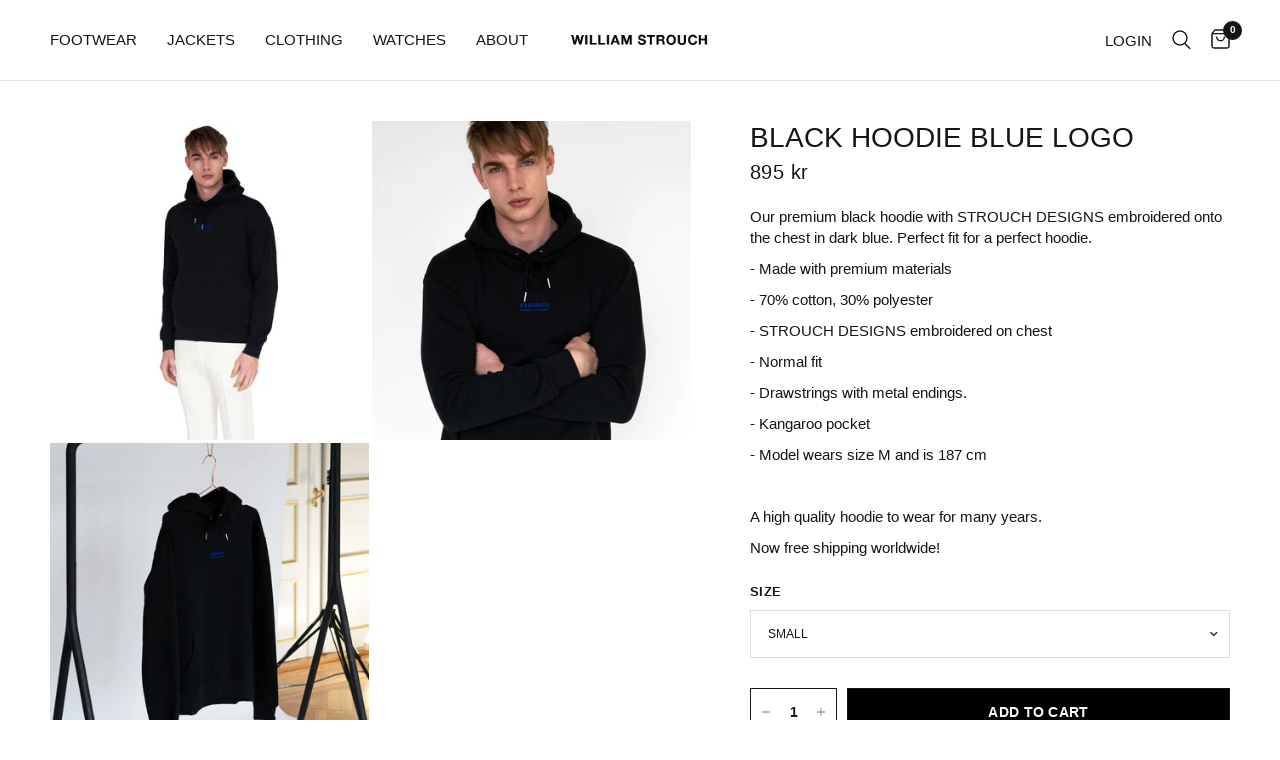

--- FILE ---
content_type: text/css
request_url: https://cdn.shopify.com/extensions/019c2498-d26d-7297-acf7-c086a90dc11c/judgeme-extensions-340/assets/JmInput-Di7jrzfc.css
body_size: -75
content:
.jdgm-field__label[data-v-fd1ea667]{color:var( --jm-input-label-color, var(--jm-review-widget-form-text-color, #000) );display:block;font-size:var(--jm-input-label-font-size, var(--jm-font-size-350, 14px));font-weight:var( --jm-input-label-font-weight, var(--jm-font-weight-medium, 500) );line-height:var( --jm-input-label-line-height, var(--jm-font-line-height-500, var(--jm-default-line-height)) );margin-bottom:var( --jm-input-label-spacing, var(--jm-label-spacing, 8px) )}.jdgm-field__control[data-v-fd1ea667]{box-sizing:border-box;position:relative;display:block}.jdgm-field__help-text[data-v-fd1ea667],.jdgm-field__error-text[data-v-fd1ea667]{display:block;font-size:var(--jm-font-size-300, 12px);font-weight:var(--jm-font-weight-regular, 400);margin:8px 0 0!important}.jdgm-field__help-text[data-v-fd1ea667]{color:var( --jm-input-help-text-color, var(--jm-review-widget-lighter-text-color, #7b7b7b) )}.jdgm-field__error-text[data-v-fd1ea667]{color:var(--jm-input-error-text-color, #c81e1e)}.jdgm-field__input-group[data-v-53cc35b7]{display:flex;align-items:stretch;width:100%;min-width:0}.jdgm-field__input[data-v-53cc35b7]{display:block;flex:1;min-width:0;width:100%;box-sizing:border-box;padding:var(--jm-input-padding, 12px 16px);font-size:var(--jm-input-font-size, var(--jm-font-size-350, 14px));font-weight:var( --jm-input-font-weight, var(--jm-font-weight-regular, 400) );font-family:inherit;line-height:var(--jm-input-line-height, var(--jm-default-line-height));color:var(--jm-input-color);appearance:none;background-color:var( --jm-input-background-color, var(--jm-review-widget-form-field-background-color, #fff) );background-clip:padding-box;border:var(--jm-input-border-width, 1px) solid var(--jm-review-widget-lighter-text-color, #7b7b7b);transition:border-color .2s ease,box-shadow .2s ease;resize:none;border-radius:var( --jm-input-border-radius, var(--jm-widget-border-radius, 0) );height:var(--jm-input-height)}.jdgm-field__input[data-v-53cc35b7]:hover,.jdgm-field__input[data-v-53cc35b7]:focus,.jdgm-field__input[data-v-53cc35b7]:focus-visible{border-color:var( --jm-input-focus-border-color, var(--jm-input-color, #000) );outline:0;box-shadow:none}.jdgm-field__input[data-v-53cc35b7]::placeholder{color:var( --jm-input-placeholder-color, var(--jm-review-widget-lighter-text-color, #7b7b7b) );opacity:1}.jdgm-field__input[data-v-53cc35b7]:disabled{color:var( --jm-input-disabled-color, var(--jm-review-widget-lighter-text-color, #7b7b7b) );background-color:var( --jm-input-disabled-bg, color-mix( in srgb, var(--jm-tabs-active-border-color, #7b7b7b) 20%, white 80% ) );border-color:var( --jm-input-disabled-border-color, var(--jm-review-widget-lighter-text-color, #3333334d) );opacity:1;cursor:not-allowed}.jdgm-field__input[data-v-53cc35b7]:user-invalid,.jdgm-field__input--error[data-v-53cc35b7]{border-color:var(--jm-input-error-text-color, #c81e1e)}.jdgm-field__suffix[data-v-53cc35b7]{display:inline-flex;align-items:center;flex-shrink:0}


--- FILE ---
content_type: text/javascript
request_url: https://cdn.shopify.com/extensions/019c2498-d26d-7297-acf7-c086a90dc11c/judgeme-extensions-340/assets/Button-Cd0Ytw6l.js
body_size: -104
content:
import{_ as l,a as n,p as s,i as u,q as b,B as c,u as p}from"./layout-QHZTVXUV.js";const m=["type","disabled"],g={__name:"Button",props:{variant:{type:String,default:"primary",validator:a=>["primary","secondary"].includes(a)},type:{type:String,default:"button"},bg:{type:String,default:null},hideHoverBg:{type:Boolean,default:!1},color:{type:String,default:null},borderRadius:{type:String,default:"var(--jm-widget-border-radius)"},paddingInline:{type:String,default:"var(--jm-space-200)"},paddingBlock:{type:String,default:"var(--jm-space-150)"},disabled:{type:Boolean,default:!1}},emits:["click"],setup(a){const e=a,r=n(()=>["jm-button",`jm-button--${e.variant}`,{"jm-button--disabled":e.disabled}]),i=n(()=>{const d=e.variant==="primary",t={};return e.bg&&(t["--jm-btn-bg"]=e.bg,t["--jm-btn-border"]=e.bg),e.color&&(t["--jm-btn-color"]=e.color,!e.bg&&!e.hideHoverBg&&!d&&(t["--jm-btn-border"]=e.color)),e.paddingInline!=="var(--jm-space-200)"&&(t["--jm-btn-padding-inline"]=e.paddingInline),e.paddingBlock!=="var(--jm-space-150)"&&(t["--jm-btn-padding-block"]=e.paddingBlock),e.hideHoverBg===!0&&(t["--jm-btn-hover-disabled"]="true"),e.borderRadius!=="var(--jm-widget-border-radius)"&&(t["--jm-btn-border-radius"]=e.borderRadius),t});return(d,t)=>(u(),s("button",{type:a.type,class:p(r.value),style:c(i.value),disabled:a.disabled,onClick:t[0]||(t[0]=o=>!a.disabled&&d.$emit("click",o))},[b(d.$slots,"default",{},void 0)],14,m))}},y=l(g,[["__scopeId","data-v-9640c170"]]);export{y as B};


--- FILE ---
content_type: text/javascript
request_url: https://williamstrouch.com/cdn/shop/t/2/assets/animations.min.js?v=24498722296372638671672669346
body_size: 43954
content:

!function(e,t){"object"==typeof exports&&"undefined"!=typeof module?t(exports):"function"==typeof define&&define.amd?define(["exports"],t):t((e=e||self).window=e.window||{})}(this,function(e){"use strict";function _defineProperties(e,t){for(var r=0;r<t.length;r++){var n=t[r];n.enumerable=n.enumerable||!1,n.configurable=!0,"value"in n&&(n.writable=!0),Object.defineProperty(e,n.key,n)}}function q(){return we||"undefined"!=typeof window&&(we=window.gsap)&&we.registerPlugin&&we}function y(e,t){return~Le.indexOf(e)&&Le[Le.indexOf(e)+1][t]}function z(e){return!!~t.indexOf(e)}function A(e,t,r,n,i){return e.addEventListener(t,r,{passive:!n,capture:!!i})}function B(e,t,r,n){return e.removeEventListener(t,r,!!n)}function E(){return De&&De.isPressed||T.cache++}function F(r,n){function Uc(e){if(e||0===e){i&&(Me.history.scrollRestoration="manual");var t=De&&De.isPressed;e=Uc.v=Math.round(e)||(De&&De.iOS?1:0),r(e),Uc.cacheID=T.cache,t&&o("ss",e)}else(n||T.cache!==Uc.cacheID||o("ref"))&&(Uc.cacheID=T.cache,Uc.v=r());return Uc.v+Uc.offset}return Uc.offset=0,r&&Uc}function I(e){return we.utils.toArray(e)[0]||("string"==typeof e&&!1!==we.config().nullTargetWarn?console.warn("Element not found:",e):null)}function J(t,e){var r=e.s,n=e.sc,i=T.indexOf(t),o=n===Ne.sc?1:2;return~i||(i=T.push(t)-1),T[i+o]||(T[i+o]=F(y(t,r),!0)||(z(t)?n:F(function(e){return arguments.length?t[r]=e:t[r]})))}function K(e,t,i){function od(e,t){var r=He();t||n<r-s?(a=o,o=e,l=s,s=r):i?o+=e:o=a+(e-a)/(r-l)*(s-l)}var o=e,a=e,s=He(),l=s,n=t||50,c=Math.max(500,3*n);return{update:od,reset:function reset(){a=o=i?0:o,l=s=0},getVelocity:function getVelocity(e){var t=l,r=a,n=He();return!e&&0!==e||e===o||od(e),s===l||c<n-l?0:(o+(i?r:-r))/((i?n:s)-t)*1e3}}}function L(e,t){return t&&!e._gsapAllow&&e.preventDefault(),e.changedTouches?e.changedTouches[0]:e}function M(e){var t=Math.max.apply(Math,e),r=Math.min.apply(Math,e);return Math.abs(t)>=Math.abs(r)?t:r}function N(){(Be=we.core.globals().ScrollTrigger)&&Be.core&&function _integrate(){var e=Be.core,r=e.bridge||{},t=e._scrollers,n=e._proxies;t.push.apply(t,T),n.push.apply(n,Le),T=t,Le=n,o=function _bridge(e,t){return r[e](t)}}()}function O(e){return(we=e||q())&&"undefined"!=typeof document&&document.body&&(Me=window,Ce=(Ae=document).documentElement,Oe=Ae.body,t=[Me,Ae,Ce,Oe],we.utils.clamp,Ie="onpointerenter"in Oe?"pointer":"mouse",Ee=k.isTouch=Me.matchMedia&&Me.matchMedia("(hover: none), (pointer: coarse)").matches?1:"ontouchstart"in Me||0<navigator.maxTouchPoints||0<navigator.msMaxTouchPoints?2:0,ze=k.eventTypes=("ontouchstart"in Ce?"touchstart,touchmove,touchcancel,touchend":"onpointerdown"in Ce?"pointerdown,pointermove,pointercancel,pointerup":"mousedown,mousemove,mouseup,mouseup").split(","),setTimeout(function(){return i=0},500),N(),ke=1),ke}var we,ke,Me,Ae,Ce,Oe,Ee,Ie,Be,t,De,ze,i=1,Fe=[],T=[],Le=[],He=Date.now,o=function _bridge(e,t){return t},r="scrollLeft",n="scrollTop",Re={s:r,p:"left",p2:"Left",os:"right",os2:"Right",d:"width",d2:"Width",a:"x",sc:F(function(e){return arguments.length?Me.scrollTo(e,Ne.sc()):Me.pageXOffset||Ae[r]||Ce[r]||Oe[r]||0})},Ne={s:n,p:"top",p2:"Top",os:"bottom",os2:"Bottom",d:"height",d2:"Height",a:"y",op:Re,sc:F(function(e){return arguments.length?Me.scrollTo(Re.sc(),e):Me.pageYOffset||Ae[n]||Ce[n]||Oe[n]||0})};Re.op=Ne,T.cache=0;var k=(Observer.prototype.init=function init(e){ke||O(we)||console.warn("Please gsap.registerPlugin(Observer)"),Be||N();var i=e.tolerance,a=e.dragMinimum,t=e.type,n=e.target,r=e.lineHeight,o=e.debounce,s=e.preventDefault,l=e.onStop,c=e.onStopDelay,u=e.ignore,f=e.wheelSpeed,d=e.event,p=e.onDragStart,g=e.onDragEnd,h=e.onDrag,v=e.onPress,b=e.onRelease,m=e.onRight,y=e.onLeft,x=e.onUp,w=e.onDown,S=e.onChangeX,_=e.onChangeY,T=e.onChange,k=e.onToggleX,C=e.onToggleY,P=e.onHover,D=e.onHoverEnd,Y=e.onMove,X=e.ignoreCheck,F=e.isNormalizer,H=e.onGestureStart,R=e.onGestureEnd,U=e.onWheel,V=e.onEnable,W=e.onDisable,j=e.onClick,Q=e.scrollSpeed,q=e.capture,G=e.allowClicks,Z=e.lockAxis,$=e.onLockAxis;function Pe(){return ye=He()}function Qe(e,t){return(se.event=e)&&u&&~u.indexOf(e.target)||t&&ge&&"touch"!==e.pointerType||X&&X(e,t)}function Se(){var e=se.deltaX=M(be),t=se.deltaY=M(me),r=Math.abs(e)>=i,n=Math.abs(t)>=i;T&&(r||n)&&T(se,e,t,be,me),r&&(m&&0<se.deltaX&&m(se),y&&se.deltaX<0&&y(se),S&&S(se),k&&se.deltaX<0!=le<0&&k(se),le=se.deltaX,be[0]=be[1]=be[2]=0),n&&(w&&0<se.deltaY&&w(se),x&&se.deltaY<0&&x(se),_&&_(se),C&&se.deltaY<0!=ce<0&&C(se),ce=se.deltaY,me[0]=me[1]=me[2]=0),(ne||re)&&(Y&&Y(se),$&&oe&&$(se),re&&(h(se),re=!1),ne=oe=!1),ie&&(U(se),ie=!1),ee=0}function Te(e,t,r){be[r]+=e,me[r]+=t,se._vx.update(e),se._vy.update(t),o?ee=ee||requestAnimationFrame(Se):Se()}function Ue(e,t){"y"!==ae&&(be[2]+=e,se._vx.update(e,!0)),"x"!==ae&&(me[2]+=t,se._vy.update(t,!0)),Z&&!ae&&(se.axis=ae=Math.abs(e)>Math.abs(t)?"x":"y",oe=!0),o?ee=ee||requestAnimationFrame(Se):Se()}function Ve(e){if(!Qe(e,1)){var t=(e=L(e,s)).clientX,r=e.clientY,n=t-se.x,i=r-se.y,o=se.isDragging;se.x=t,se.y=r,(o||Math.abs(se.startX-t)>=a||Math.abs(se.startY-r)>=a)&&(h&&(re=!0),o||(se.isDragging=!0),Ue(n,i),o||p&&p(se))}}function Xe(t){if(!Qe(t,1)){B(F?n:ve,ze[1],Ve,!0);var e=se.isDragging&&(3<Math.abs(se.x-se.startX)||3<Math.abs(se.y-se.startY)),r=L(t);e||(se._vx.reset(),se._vy.reset(),s&&G&&we.delayedCall(.08,function(){if(300<He()-ye&&!t.defaultPrevented)if(t.target.click)t.target.click();else if(ve.createEvent){var e=ve.createEvent("MouseEvents");e.initMouseEvent("click",!0,!0,Me,1,r.screenX,r.screenY,r.clientX,r.clientY,!1,!1,!1,!1,0,null),t.target.dispatchEvent(e)}})),se.isDragging=se.isGesturing=se.isPressed=!1,l&&!F&&te.restart(!0),g&&e&&g(se),b&&b(se,e)}}function Ye(e){return e.touches&&1<e.touches.length&&(se.isGesturing=!0)&&H(e,se.isDragging)}function Ze(){return(se.isGesturing=!1)||R(se)}function $e(e){if(!Qe(e)){var t=ue(),r=fe();Te((t-de)*Q,(r-pe)*Q,1),de=t,pe=r,l&&te.restart(!0)}}function _e(e){if(!Qe(e)){e=L(e,s),U&&(ie=!0);var t=(1===e.deltaMode?r:2===e.deltaMode?Me.innerHeight:1)*f;Te(e.deltaX*t,e.deltaY*t,0),l&&!F&&te.restart(!0)}}function af(e){if(!Qe(e)){var t=e.clientX,r=e.clientY,n=t-se.x,i=r-se.y;se.x=t,se.y=r,ne=!0,(n||i)&&Ue(n,i)}}function bf(e){se.event=e,P(se)}function cf(e){se.event=e,D(se)}function df(e){return Qe(e)||L(e,s)&&j(se)}this.target=n=I(n)||Ce,this.vars=e,u=u&&we.utils.toArray(u),i=i||0,a=a||0,f=f||1,Q=Q||1,t=t||"wheel,touch,pointer",o=!1!==o,r=r||parseFloat(Me.getComputedStyle(Oe).lineHeight)||22;var ee,te,re,ne,ie,oe,ae,se=this,le=0,ce=0,ue=J(n,Re),fe=J(n,Ne),de=ue(),pe=fe(),ge=~t.indexOf("touch")&&!~t.indexOf("pointer")&&"pointerdown"===ze[0],he=z(n),ve=n.ownerDocument||Ae,be=[0,0,0],me=[0,0,0],ye=0,xe=se.onPress=function(e){Qe(e,1)||(se.axis=ae=null,te.pause(),se.isPressed=!0,e=L(e),le=ce=0,se.startX=se.x=e.clientX,se.startY=se.y=e.clientY,se._vx.reset(),se._vy.reset(),A(F?n:ve,ze[1],Ve,s,!0),se.deltaX=se.deltaY=0,v&&v(se))};te=se._dc=we.delayedCall(c||.25,function onStopFunc(){se._vx.reset(),se._vy.reset(),te.pause(),l&&l(se)}).pause(),se.deltaX=se.deltaY=0,se._vx=K(0,50,!0),se._vy=K(0,50,!0),se.scrollX=ue,se.scrollY=fe,se.isDragging=se.isGesturing=se.isPressed=!1,se.enable=function(e){return se.isEnabled||(A(he?ve:n,"scroll",E),0<=t.indexOf("scroll")&&A(he?ve:n,"scroll",$e,s,q),0<=t.indexOf("wheel")&&A(n,"wheel",_e,s,q),(0<=t.indexOf("touch")&&Ee||0<=t.indexOf("pointer"))&&(A(n,ze[0],xe,s,q),A(ve,ze[2],Xe),A(ve,ze[3],Xe),G&&A(n,"click",Pe,!1,!0),j&&A(n,"click",df),H&&A(ve,"gesturestart",Ye),R&&A(ve,"gestureend",Ze),P&&A(n,Ie+"enter",bf),D&&A(n,Ie+"leave",cf),Y&&A(n,Ie+"move",af)),se.isEnabled=!0,e&&e.type&&xe(e),V&&V(se)),se},se.disable=function(){se.isEnabled&&(Fe.filter(function(e){return e!==se&&z(e.target)}).length||B(he?ve:n,"scroll",E),se.isPressed&&(se._vx.reset(),se._vy.reset(),B(F?n:ve,ze[1],Ve,!0)),B(he?ve:n,"scroll",$e,q),B(n,"wheel",_e,q),B(n,ze[0],xe,q),B(ve,ze[2],Xe),B(ve,ze[3],Xe),B(n,"click",Pe,!0),B(n,"click",df),B(ve,"gesturestart",Ye),B(ve,"gestureend",Ze),B(n,Ie+"enter",bf),B(n,Ie+"leave",cf),B(n,Ie+"move",af),se.isEnabled=se.isPressed=se.isDragging=!1,W&&W(se))},se.kill=function(){se.disable();var e=Fe.indexOf(se);0<=e&&Fe.splice(e,1),De===se&&(De=0)},Fe.push(se),F&&z(n)&&(De=se),se.enable(d)},function _createClass(e,t,r){return t&&_defineProperties(e.prototype,t),r&&_defineProperties(e,r),e}(Observer,[{key:"velocityX",get:function get(){return this._vx.getVelocity()}},{key:"velocityY",get:function get(){return this._vy.getVelocity()}}]),Observer);function Observer(e){this.init(e)}k.version="3.10.4",k.create=function(e){return new k(e)},k.register=O,k.getAll=function(){return Fe.slice()},k.getById=function(t){return Fe.filter(function(e){return e.vars.id===t})[0]},q()&&we.registerPlugin(k);function va(){return nt=1}function wa(){return nt=0}function xa(e){return e}function ya(e){return Math.round(1e5*e)/1e5||0}function za(){return"undefined"!=typeof window}function Aa(){return We||za()&&(We=window.gsap)&&We.registerPlugin&&We}function Ba(e){return!!~s.indexOf(e)}function Ca(e){return y(e,"getBoundingClientRect")||(Ba(e)?function(){return Bt.width=je.innerWidth,Bt.height=je.innerHeight,Bt}:function(){return Mt(e)})}function Fa(e,t){var r=t.s,n=t.d2,i=t.d,o=t.a;return(r="scroll"+n)&&(o=y(e,r))?o()-Ca(e)()[i]:Ba(e)?(qe[r]||Ge[r])-(je["inner"+n]||qe["client"+n]||Ge["client"+n]):e[r]-e["offset"+n]}function Ga(e,t){for(var r=0;r<p.length;r+=3)t&&!~t.indexOf(p[r+1])||e(p[r],p[r+1],p[r+2])}function Ha(e){return"string"==typeof e}function Ia(e){return"function"==typeof e}function Ja(e){return"number"==typeof e}function Ka(e){return"object"==typeof e}function La(e){return Ia(e)&&e()}function Ma(r,n){return function(){var e=La(r),t=La(n);return function(){La(e),La(t)}}}function Na(e,t,r){return e&&e.progress(t?0:1)&&r&&e.pause()}function Oa(e,t){if(e.enabled){var r=t(e);r&&r.totalTime&&(e.callbackAnimation=r)}}function db(e){return je.getComputedStyle(e)}function fb(e,t){for(var r in t)r in e||(e[r]=t[r]);return e}function hb(e,t){var r=t.d2;return e["offset"+r]||e["client"+r]||0}function ib(e){var t,r=[],n=e.labels,i=e.duration();for(t in n)r.push(n[t]/i);return r}function kb(i){var o=We.utils.snap(i),a=Array.isArray(i)&&i.slice(0).sort(function(e,t){return e-t});return a?function(e,t,r){var n;if(void 0===r&&(r=.001),!t)return o(e);if(0<t){for(e-=r,n=0;n<a.length;n++)if(a[n]>=e)return a[n];return a[n-1]}for(n=a.length,e+=r;n--;)if(a[n]<=e)return a[n];return a[0]}:function(e,t,r){void 0===r&&(r=.001);var n=o(e);return!t||Math.abs(n-e)<r||n-e<0==t<0?n:o(t<0?e-i:e+i)}}function mb(t,r,e,n){return e.split(",").forEach(function(e){return t(r,e,n)})}function nb(e,t,r,n,i){return e.addEventListener(t,r,{passive:!n,capture:!!i})}function ob(e,t,r,n){return e.removeEventListener(t,r,!!n)}function pb(e,t,r){return r&&r.wheelHandler&&e(t,"wheel",r)}function tb(e,t){if(Ha(e)){var r=e.indexOf("="),n=~r?(e.charAt(r-1)+1)*parseFloat(e.substr(r+1)):0;~r&&(e.indexOf("%")>r&&(n*=t/100),e=e.substr(0,r-1)),e=n+(e in Y?Y[e]*t:~e.indexOf("%")?parseFloat(e)*t/100:parseFloat(e)||0)}return e}function ub(e,t,r,n,i,o,a,s){var l=i.startColor,c=i.endColor,u=i.fontSize,f=i.indent,d=i.fontWeight,p=Je.createElement("div"),g=Ba(r)||"fixed"===y(r,"pinType"),h=-1!==e.indexOf("scroller"),v=g?Ge:r,b=-1!==e.indexOf("start"),m=b?l:c,x="border-color:"+m+";font-size:"+u+";color:"+m+";font-weight:"+d+";pointer-events:none;white-space:nowrap;font-family:sans-serif,Arial;z-index:1000;padding:4px 8px;border-width:0;border-style:solid;";return x+="position:"+((h||s)&&g?"fixed;":"absolute;"),!h&&!s&&g||(x+=(n===Ne?_:P)+":"+(o+parseFloat(f))+"px;"),a&&(x+="box-sizing:border-box;text-align:left;width:"+a.offsetWidth+"px;"),p._isStart=b,p.setAttribute("class","gsap-marker-"+e+(t?" marker-"+t:"")),p.style.cssText=x,p.innerText=t||0===t?e+"-"+t:e,v.children[0]?v.insertBefore(p,v.children[0]):v.appendChild(p),p._offset=p["offset"+n.op.d2],X(p,0,n,b),p}function zb(){return 34<dt()-pt&&ee()}function Ab(){h&&h.isPressed&&!(h.startX>Ge.clientWidth)||(T.cache++,x=x||requestAnimationFrame(ee),pt||V("scrollStart"),pt=dt())}function Bb(){m=je.innerWidth,b=je.innerHeight}function Cb(){T.cache++,rt||g||Je.fullscreenElement||Je.webkitFullscreenElement||v&&m===je.innerWidth&&!(Math.abs(je.innerHeight-b)>.25*je.innerHeight)||l.restart(!0)}function Ib(e){var t,r=We.ticker.frame,n=[],i=0;if(w!==r||ft){for(Q();i<U.length;i+=4)(t=je.matchMedia(U[i]).matches)!==U[i+3]&&((U[i+3]=t)?n.push(i):Q(1,U[i])||Ia(U[i+2])&&U[i+2]());for(j(),i=0;i<n.length;i++)t=n[i],lt=U[t],U[t+2]=U[t+1](e);lt=0,a&&Z(0,1),w=r,V("matchMedia")}}function Jb(){return ob(oe,"scrollEnd",Jb)||Z(!0)}function Ob(){return T.cache++&&T.forEach(function(e){return"function"==typeof e&&(e.rec=0)})}function Zb(e,t,r,n){if(e.parentNode!==t){for(var i,o=te.length,a=t.style,s=e.style;o--;)a[i=te[o]]=r[i];a.position="absolute"===r.position?"absolute":"relative","inline"===r.display&&(a.display="inline-block"),s[P]=s[_]=a.flexBasis="auto",a.overflow="visible",a.boxSizing="border-box",a[vt]=hb(e,Re)+kt,a[bt]=hb(e,Ne)+kt,a[St]=s[_t]=s.top=s.left="0",It(n),s[vt]=s.maxWidth=r[vt],s[bt]=s.maxHeight=r[bt],s[St]=r[St],e.parentNode.insertBefore(t,e),t.appendChild(e)}}function ac(e){for(var t=re.length,r=e.style,n=[],i=0;i<t;i++)n.push(re[i],r[re[i]]);return n.t=e,n}function dc(e,t,r,n,i,o,a,s,l,c,u,f,d){Ia(e)&&(e=e(s)),Ha(e)&&"max"===e.substr(0,3)&&(e=f+("="===e.charAt(4)?tb("0"+e.substr(3),r):0));var p,g,h,v=d?d.time():0;if(d&&d.seek(0),Ja(e))a&&X(a,r,n,!0);else{Ia(t)&&(t=t(s));var b,m,y,x,w=e.split(" ");h=I(t)||Ge,(b=Mt(h)||{})&&(b.left||b.top)||"none"!==db(h).display||(x=h.style.display,h.style.display="block",b=Mt(h),x?h.style.display=x:h.style.removeProperty("display")),m=tb(w[0],b[n.d]),y=tb(w[1]||"0",r),e=b[n.p]-l[n.p]-c+m+i-y,a&&X(a,y,n,r-y<20||a._isStart&&20<y),r-=r-y}if(o){var S=e+r,_=o._isStart;p="scroll"+n.d2,X(o,S,n,_&&20<S||!_&&(u?Math.max(Ge[p],qe[p]):o.parentNode[p])<=S+1),u&&(l=Mt(a),u&&(o.style[n.op.p]=l[n.op.p]-n.op.m-o._offset+kt))}return d&&h&&(p=Mt(h),d.seek(f),g=Mt(h),d._caScrollDist=p[n.p]-g[n.p],e=e/d._caScrollDist*f),d&&d.seek(v),d?e:Math.round(e)}function fc(e,t,r,n){if(e.parentNode!==t){var i,o,a=e.style;if(t===Ge){for(i in e._stOrig=a.cssText,o=db(e))+i||ie.test(i)||!o[i]||"string"!=typeof a[i]||"0"===i||(a[i]=o[i]);a.top=r,a.left=n}else a.cssText=e._stOrig;We.core.getCache(e).uncache=1,t.appendChild(e)}}function gc(l,e){function Qj(e,t,r,n,i){var o=Qj.tween,a=t.onComplete,s={};return r=r||f(),i=n&&i||0,n=n||e-r,o&&o.kill(),c=Math.round(r),t[d]=e,(t.modifiers=s)[d]=function(e){return(e=ya(f()))!==c&&e!==u&&2<Math.abs(e-c)&&2<Math.abs(e-u)?(o.kill(),Qj.tween=0):e=r+n*o.ratio+i*o.ratio*o.ratio,u=c,c=ya(e)},t.onComplete=function(){Qj.tween=0,a&&a.call(o)},o=Qj.tween=We.to(l,t)}var c,u,f=J(l,e),d="_scroll"+e.p2;return(l[d]=f).wheelHandler=function(){return Qj.tween&&Qj.tween.kill()&&(Qj.tween=0)},nb(l,"wheel",f.wheelHandler),Qj}var We,a,je,Je,qe,Ge,s,l,Ke,et,tt,c,rt,nt,u,it,f,d,p,ot,at,g,h,v,b,m,C,st,x,lt,w,ct,ut,ft=1,dt=Date.now,S=dt(),pt=0,gt=0,ht=Math.abs,_="right",P="bottom",vt="width",bt="height",mt="Right",yt="Left",xt="Top",wt="Bottom",St="padding",_t="margin",Tt="Width",D="Height",kt="px",Mt=function _getBounds(e,t){var r=t&&"matrix(1, 0, 0, 1, 0, 0)"!==db(e)[u]&&We.to(e,{x:0,y:0,xPercent:0,yPercent:0,rotation:0,rotationX:0,rotationY:0,scale:1,skewX:0,skewY:0}).progress(1),n=e.getBoundingClientRect();return r&&r.progress(0).kill(),n},At={startColor:"green",endColor:"red",indent:0,fontSize:"16px",fontWeight:"normal"},Ct={toggleActions:"play",anticipatePin:0},Y={top:0,left:0,center:.5,bottom:1,right:1},X=function _positionMarker(e,t,r,n){var i={display:"block"},o=r[n?"os2":"p2"],a=r[n?"p2":"os2"];e._isFlipped=n,i[r.a+"Percent"]=n?-100:0,i[r.a]=n?"1px":0,i["border"+o+Tt]=1,i["border"+a+Tt]=0,i[r.p]=t+"px",We.set(e,i)},Ot=[],Pt={},H={},R=[],U=[],V=function _dispatch(e){return H[e]&&H[e].map(function(e){return e()})||R},W=[],j=function _revertRecorded(e){for(var t=0;t<W.length;t+=5)e&&W[t+4]!==e||(W[t].style.cssText=W[t+1],W[t].getBBox&&W[t].setAttribute("transform",W[t+2]||""),W[t+3].uncache=1)},Q=function _revertAll(e,t){var r;for(it=0;it<Ot.length;it++)r=Ot[it],t&&r.media!==t||(e?r.kill(1):r.revert());t&&j(t),t||V("revert")},G=0,Z=function _refreshAll(e,t){if(!pt||e){ct=!0;var r=V("refreshInit");ot&&oe.sort(),t||Q(),Ot.slice(0).forEach(function(e){return e.refresh()}),Ot.forEach(function(e){return"max"===e.vars.end&&e.setPositions(e.start,Fa(e.scroller,e._dir))}),r.forEach(function(e){return e&&e.render&&e.render(-1)}),Ob(),l.pause(),G++,ct=!1,V("refresh")}else nb(oe,"scrollEnd",Jb)},$=0,Et=1,ee=function _updateAll(){if(!ct){oe.isUpdating=!0,ut&&ut.update(0);var e=Ot.length,t=dt(),r=50<=t-S,n=e&&Ot[0].scroll();if(Et=n<$?-1:1,$=n,r&&(pt&&!nt&&200<t-pt&&(pt=0,V("scrollEnd")),tt=S,S=t),Et<0){for(it=e;0<it--;)Ot[it]&&Ot[it].update(0,r);Et=1}else for(it=0;it<e;it++)Ot[it]&&Ot[it].update(0,r);oe.isUpdating=!1}x=0},te=["left","top",P,_,_t+wt,_t+mt,_t+xt,_t+yt,"display","flexShrink","float","zIndex","gridColumnStart","gridColumnEnd","gridRowStart","gridRowEnd","gridArea","justifySelf","alignSelf","placeSelf","order"],re=te.concat([vt,bt,"boxSizing","max"+Tt,"max"+D,"position",_t,St,St+xt,St+mt,St+wt,St+yt]),ne=/([A-Z])/g,It=function _setState(e){if(e){var t,r,n=e.t.style,i=e.length,o=0;for((e.t._gsap||We.core.getCache(e.t)).uncache=1;o<i;o+=2)r=e[o+1],t=e[o],r?n[t]=r:n[t]&&n.removeProperty(t.replace(ne,"-$1").toLowerCase())}},Bt={left:0,top:0},ie=/(webkit|moz|length|cssText|inset)/i,oe=(ScrollTrigger.prototype.init=function init(_,T){if(this.progress=this.start=0,this.vars&&this.kill(!0,!0),gt){var k,n,p,M,A,C,O,P,E,B,D,e,z,Y,X,F,L,t,H,b,R,N,m,U,x,w,r,S,V,W,i,g,j,Q,q,G,K,o,Z=(_=fb(Ha(_)||Ja(_)||_.nodeType?{trigger:_}:_,Ct)).onUpdate,$=_.toggleClass,a=_.id,ee=_.onToggle,te=_.onRefresh,re=_.scrub,ne=_.trigger,ie=_.pin,oe=_.pinSpacing,ae=_.invalidateOnRefresh,se=_.anticipatePin,s=_.onScrubComplete,h=_.onSnapComplete,le=_.once,ce=_.snap,ue=_.pinReparent,l=_.pinSpacer,fe=_.containerAnimation,de=_.fastScrollEnd,pe=_.preventOverlaps,ge=_.horizontal||_.containerAnimation&&!1!==_.horizontal?Re:Ne,he=!re&&0!==re,ve=I(_.scroller||je),c=We.core.getCache(ve),be=Ba(ve),me="fixed"===("pinType"in _?_.pinType:y(ve,"pinType")||be&&"fixed"),ye=[_.onEnter,_.onLeave,_.onEnterBack,_.onLeaveBack],xe=he&&_.toggleActions.split(" "),u="markers"in _?_.markers:Ct.markers,we=be?0:parseFloat(db(ve)["border"+ge.p2+Tt])||0,Se=this,_e=_.onRefreshInit&&function(){return _.onRefreshInit(Se)},Te=function _getSizeFunc(e,t,r){var n=r.d,i=r.d2,o=r.a;return(o=y(e,"getBoundingClientRect"))?function(){return o()[n]}:function(){return(t?je["inner"+i]:e["client"+i])||0}}(ve,be,ge),ke=function _getOffsetsFunc(e,t){return!t||~Le.indexOf(e)?Ca(e):function(){return Bt}}(ve,be),Me=0,Ae=0,Ce=J(ve,ge);if(Se.media=lt,Se._dir=ge,se*=45,Se.scroller=ve,Se.scroll=fe?fe.time.bind(fe):Ce,M=Ce(),Se.vars=_,T=T||_.animation,"refreshPriority"in _&&(ot=1,-9999===_.refreshPriority&&(ut=Se)),c.tweenScroll=c.tweenScroll||{top:gc(ve,Ne),left:gc(ve,Re)},Se.tweenTo=k=c.tweenScroll[ge.p],Se.scrubDuration=function(e){(i=Ja(e)&&e)?W?W.duration(e):W=We.to(T,{ease:"expo",totalProgress:"+=0.001",duration:i,paused:!0,onComplete:function onComplete(){return s&&s(Se)}}):(W&&W.progress(1).kill(),W=0)},T&&(T.vars.lazy=!1,T._initted||!1!==T.vars.immediateRender&&!1!==_.immediateRender&&T.render(0,!0,!0),Se.animation=T.pause(),(T.scrollTrigger=Se).scrubDuration(re),S=0,a=a||T.vars.id),Ot.push(Se),ce&&(Ka(ce)&&!ce.push||(ce={snapTo:ce}),"scrollBehavior"in Ge.style&&We.set(be?[Ge,qe]:ve,{scrollBehavior:"auto"}),p=Ia(ce.snapTo)?ce.snapTo:"labels"===ce.snapTo?function _getClosestLabel(t){return function(e){return We.utils.snap(ib(t),e)}}(T):"labelsDirectional"===ce.snapTo?function _getLabelAtDirection(r){return function(e,t){return kb(ib(r))(e,t.direction)}}(T):!1!==ce.directional?function(e,t){return kb(ce.snapTo)(e,dt()-Ae<500?0:t.direction)}:We.utils.snap(ce.snapTo),g=ce.duration||{min:.1,max:2},g=Ka(g)?et(g.min,g.max):et(g,g),j=We.delayedCall(ce.delay||i/2||.1,function(){var e=Ce(),t=dt()-Ae<500,r=k.tween;if(!(t||Math.abs(Se.getVelocity())<10)||r||nt||Me===e)Se.isActive&&Me!==e&&j.restart(!0);else{var n=(e-C)/z,i=T&&!he?T.totalProgress():n,o=t?0:(i-V)/(dt()-tt)*1e3||0,a=We.utils.clamp(-n,1-n,ht(o/2)*o/.185),s=n+(!1===ce.inertia?0:a),l=et(0,1,p(s,Se)),c=Math.round(C+l*z),u=ce.onStart,f=ce.onInterrupt,d=ce.onComplete;if(e<=O&&C<=e&&c!==e){if(r&&!r._initted&&r.data<=ht(c-e))return;!1===ce.inertia&&(a=l-n),k(c,{duration:g(ht(.185*Math.max(ht(s-i),ht(l-i))/o/.05||0)),ease:ce.ease||"power3",data:ht(c-e),onInterrupt:function onInterrupt(){return j.restart(!0)&&f&&f(Se)},onComplete:function onComplete(){Se.update(),Me=Ce(),S=V=T&&!he?T.totalProgress():Se.progress,h&&h(Se),d&&d(Se)}},e,a*z,c-e-a*z),u&&u(Se,k.tween)}}}).pause()),a&&(Pt[a]=Se),o=(o=(ne=Se.trigger=I(ne||ie))&&ne._gsap&&ne._gsap.stRevert)&&o(Se),ie=!0===ie?ne:I(ie),Ha($)&&($={targets:ne,className:$}),ie&&(!1===oe||oe===_t||(oe=!(!oe&&"flex"===db(ie.parentNode).display)&&St),Se.pin=ie,!1!==_.force3D&&We.set(ie,{force3D:!0}),(n=We.core.getCache(ie)).spacer?Y=n.pinState:(l&&((l=I(l))&&!l.nodeType&&(l=l.current||l.nativeElement),n.spacerIsNative=!!l,l&&(n.spacerState=ac(l))),n.spacer=L=l||Je.createElement("div"),L.classList.add("pin-spacer"),a&&L.classList.add("pin-spacer-"+a),n.pinState=Y=ac(ie)),Se.spacer=L=n.spacer,r=db(ie),m=r[oe+ge.os2],H=We.getProperty(ie),b=We.quickSetter(ie,ge.a,kt),Zb(ie,L,r),F=ac(ie)),u){e=Ka(u)?fb(u,At):At,B=ub("scroller-start",a,ve,ge,e,0),D=ub("scroller-end",a,ve,ge,e,0,B),t=B["offset"+ge.op.d2];var f=I(y(ve,"content")||ve);P=this.markerStart=ub("start",a,f,ge,e,t,0,fe),E=this.markerEnd=ub("end",a,f,ge,e,t,0,fe),fe&&(K=We.quickSetter([P,E],ge.a,kt)),me||Le.length&&!0===y(ve,"fixedMarkers")||(function _makePositionable(e){var t=db(e).position;e.style.position="absolute"===t||"fixed"===t?t:"relative"}(be?Ge:ve),We.set([B,D],{force3D:!0}),x=We.quickSetter(B,ge.a,kt),w=We.quickSetter(D,ge.a,kt))}if(fe){var d=fe.vars.onUpdate,v=fe.vars.onUpdateParams;fe.eventCallback("onUpdate",function(){Se.update(0,0,1),d&&d.apply(v||[])})}Se.previous=function(){return Ot[Ot.indexOf(Se)-1]},Se.next=function(){return Ot[Ot.indexOf(Se)+1]},Se.revert=function(e){var t=!1!==e||!Se.enabled,r=rt;t!==Se.isReverted&&(t&&(!Se.scroll.rec&&rt&&ct&&(Se.scroll.rec=Ce()),q=Math.max(Ce(),Se.scroll.rec||0),Q=Se.progress,G=T&&T.progress()),P&&[P,E,B,D].forEach(function(e){return e.style.display=t?"none":"block"}),t&&(rt=1),Se.update(t),rt=r,ie&&(t?function _swapPinOut(e,t,r){It(r);var n=e._gsap;if(n.spacerIsNative)It(n.spacerState);else if(e.parentNode===t){var i=t.parentNode;i&&(i.insertBefore(e,t),i.removeChild(t))}}(ie,L,Y):ue&&Se.isActive||Zb(ie,L,db(ie),U)),Se.isReverted=t)},Se.refresh=function(e,t){if(!rt&&Se.enabled||t)if(ie&&e&&pt)nb(ScrollTrigger,"scrollEnd",Jb);else{!ct&&_e&&_e(Se),rt=1,Ae=dt(),k.tween&&(k.tween.kill(),k.tween=0),W&&W.pause(),ae&&T&&T.time(-.01,!0).invalidate(),Se.isReverted||Se.revert();for(var r,n,i,o,a,s,l,c,u,f,d=Te(),p=ke(),g=fe?fe.duration():Fa(ve,ge),h=0,v=0,b=_.end,m=_.endTrigger||ne,y=_.start||(0!==_.start&&ne?ie?"0 0":"0 100%":0),x=Se.pinnedContainer=_.pinnedContainer&&I(_.pinnedContainer),w=ne&&Math.max(0,Ot.indexOf(Se))||0,S=w;S--;)(s=Ot[S]).end||s.refresh(0,1)||(rt=1),!(l=s.pin)||l!==ne&&l!==ie||s.isReverted||((f=f||[]).unshift(s),s.revert()),s!==Ot[S]&&(w--,S--);for(Ia(y)&&(y=y(Se)),C=dc(y,ne,d,ge,Ce(),P,B,Se,p,we,me,g,fe)||(ie?-.001:0),Ia(b)&&(b=b(Se)),Ha(b)&&!b.indexOf("+=")&&(~b.indexOf(" ")?b=(Ha(y)?y.split(" ")[0]:"")+b:(h=tb(b.substr(2),d),b=Ha(y)?y:C+h,m=ne)),O=Math.max(C,dc(b||(m?"100% 0":g),m,d,ge,Ce()+h,E,D,Se,p,we,me,g,fe))||-.001,z=O-C||(C-=.01)&&.001,h=0,S=w;S--;)(l=(s=Ot[S]).pin)&&s.start-s._pinPush<C&&!fe&&0<s.end&&(r=s.end-s.start,l!==ne&&l!==x||Ja(y)||(h+=r*(1-s.progress)),l===ie&&(v+=r));if(C+=h,O+=h,Se._pinPush=v,P&&h&&((r={})[ge.a]="+="+h,x&&(r[ge.p]="-="+Ce()),We.set([P,E],r)),ie)r=db(ie),o=ge===Ne,i=Ce(),R=parseFloat(H(ge.a))+v,!g&&1<O&&((be?Ge:ve).style["overflow-"+ge.a]="scroll"),Zb(ie,L,r),F=ac(ie),n=Mt(ie,!0),c=me&&J(ve,o?Re:Ne)(),oe&&((U=[oe+ge.os2,z+v+kt]).t=L,(S=oe===St?hb(ie,ge)+z+v:0)&&U.push(ge.d,S+kt),It(U),me&&Ce(q)),me&&((a={top:n.top+(o?i-C:c)+kt,left:n.left+(o?c:i-C)+kt,boxSizing:"border-box",position:"fixed"})[vt]=a.maxWidth=Math.ceil(n.width)+kt,a[bt]=a.maxHeight=Math.ceil(n.height)+kt,a[_t]=a[_t+xt]=a[_t+mt]=a[_t+wt]=a[_t+yt]="0",a[St]=r[St],a[St+xt]=r[St+xt],a[St+mt]=r[St+mt],a[St+wt]=r[St+wt],a[St+yt]=r[St+yt],X=function _copyState(e,t,r){for(var n,i=[],o=e.length,a=r?8:0;a<o;a+=2)n=e[a],i.push(n,n in t?t[n]:e[a+1]);return i.t=e.t,i}(Y,a,ue)),T?(u=T._initted,at(1),T.render(T.duration(),!0,!0),N=H(ge.a)-R+z+v,z!==N&&me&&X.splice(X.length-2,2),T.render(0,!0,!0),u||T.invalidate(),at(0)):N=z;else if(ne&&Ce()&&!fe)for(n=ne.parentNode;n&&n!==Ge;)n._pinOffset&&(C-=n._pinOffset,O-=n._pinOffset),n=n.parentNode;f&&f.forEach(function(e){return e.revert(!1)}),Se.start=C,Se.end=O,M=A=Ce(),fe||(M<q&&Ce(q),Se.scroll.rec=0),Se.revert(!1),j&&(Me=-1,Se.isActive&&Ce(C+z*Q),j.restart(!0)),rt=0,T&&he&&(T._initted||G)&&T.progress()!==G&&T.progress(G,!0).render(T.time(),!0,!0),Q===Se.progress&&!fe||(T&&!he&&T.totalProgress(Q,!0),Se.progress=Q,Se.update(0,0,1)),ie&&oe&&(L._pinOffset=Math.round(Se.progress*N)),te&&te(Se)}},Se.getVelocity=function(){return(Ce()-A)/(dt()-tt)*1e3||0},Se.endAnimation=function(){Na(Se.callbackAnimation),T&&(W?W.progress(1):T.paused()?he||Na(T,Se.direction<0,1):Na(T,T.reversed()))},Se.labelToScroll=function(e){return T&&T.labels&&(C||Se.refresh()||C)+T.labels[e]/T.duration()*z||0},Se.getTrailing=function(t){var e=Ot.indexOf(Se),r=0<Se.direction?Ot.slice(0,e).reverse():Ot.slice(e+1);return(Ha(t)?r.filter(function(e){return e.vars.preventOverlaps===t}):r).filter(function(e){return 0<Se.direction?e.end<=C:e.start>=O})},Se.update=function(e,t,r){if(!fe||r||e){var n,i,o,a,s,l,c,u=Se.scroll(),f=e?0:(u-C)/z,d=f<0?0:1<f?1:f||0,p=Se.progress;if(t&&(A=M,M=fe?Ce():u,ce&&(V=S,S=T&&!he?T.totalProgress():d)),se&&!d&&ie&&!rt&&!ft&&pt&&C<u+(u-A)/(dt()-tt)*se&&(d=1e-4),d!==p&&Se.enabled){if(a=(s=(n=Se.isActive=!!d&&d<1)!=(!!p&&p<1))||!!d!=!!p,Se.direction=p<d?1:-1,Se.progress=d,a&&!rt&&(i=d&&!p?0:1===d?1:1===p?2:3,he&&(o=!s&&"none"!==xe[i+1]&&xe[i+1]||xe[i],c=T&&("complete"===o||"reset"===o||o in T))),pe&&(s||c)&&(c||re||!T)&&(Ia(pe)?pe(Se):Se.getTrailing(pe).forEach(function(e){return e.endAnimation()})),he||(!W||rt||ft?T&&T.totalProgress(d,!!rt):((fe||ut&&ut!==Se)&&W.render(W._dp._time-W._start),W.resetTo?W.resetTo("totalProgress",d,T._tTime/T._tDur):(W.vars.totalProgress=d,W.invalidate().restart()))),ie)if(e&&oe&&(L.style[oe+ge.os2]=m),me){if(a){if(l=!e&&p<d&&u<O+1&&u+1>=Fa(ve,ge),ue)if(e||!n&&!l)fc(ie,L);else{var g=Mt(ie,!0),h=u-C;fc(ie,Ge,g.top+(ge===Ne?h:0)+kt,g.left+(ge===Ne?0:h)+kt)}It(n||l?X:F),N!==z&&d<1&&n||b(R+(1!==d||l?0:N))}}else b(ya(R+N*d));!ce||k.tween||rt||ft||j.restart(!0),$&&(s||le&&d&&(d<1||!st))&&Ke($.targets).forEach(function(e){return e.classList[n||le?"add":"remove"]($.className)}),!Z||he||e||Z(Se),a&&!rt?(he&&(c&&("complete"===o?T.pause().totalProgress(1):"reset"===o?T.restart(!0).pause():"restart"===o?T.restart(!0):T[o]()),Z&&Z(Se)),!s&&st||(ee&&s&&Oa(Se,ee),ye[i]&&Oa(Se,ye[i]),le&&(1===d?Se.kill(!1,1):ye[i]=0),s||ye[i=1===d?1:3]&&Oa(Se,ye[i])),de&&!n&&Math.abs(Se.getVelocity())>(Ja(de)?de:2500)&&(Na(Se.callbackAnimation),W?W.progress(1):Na(T,!d,1))):he&&Z&&!rt&&Z(Se)}if(w){var v=fe?u/fe.duration()*(fe._caScrollDist||0):u;x(v+(B._isFlipped?1:0)),w(v)}K&&K(-u/fe.duration()*(fe._caScrollDist||0))}},Se.enable=function(e,t){Se.enabled||(Se.enabled=!0,nb(ve,"resize",Cb),nb(be?Je:ve,"scroll",Ab),_e&&nb(ScrollTrigger,"refreshInit",_e),!1!==e&&(Se.progress=Q=0,M=A=Me=Ce()),!1!==t&&Se.refresh())},Se.getTween=function(e){return e&&k?k.tween:W},Se.setPositions=function(e,t){ie&&(R+=e-C,N+=t-e-z),Se.start=C=e,Se.end=O=t,z=t-e,Se.update()},Se.disable=function(e,t){if(Se.enabled&&(!1!==e&&Se.revert(),Se.enabled=Se.isActive=!1,t||W&&W.pause(),q=0,n&&(n.uncache=1),_e&&ob(ScrollTrigger,"refreshInit",_e),j&&(j.pause(),k.tween&&k.tween.kill()&&(k.tween=0)),!be)){for(var r=Ot.length;r--;)if(Ot[r].scroller===ve&&Ot[r]!==Se)return;ob(ve,"resize",Cb),ob(ve,"scroll",Ab)}},Se.kill=function(e,t){Se.disable(e,t),W&&!t&&W.kill(),a&&delete Pt[a];var r=Ot.indexOf(Se);0<=r&&Ot.splice(r,1),r===it&&0<Et&&it--,r=0,Ot.forEach(function(e){return e.scroller===Se.scroller&&(r=1)}),r||(Se.scroll.rec=0),T&&(T.scrollTrigger=null,e&&T.render(-1),t||T.kill()),P&&[P,E,B,D].forEach(function(e){return e.parentNode&&e.parentNode.removeChild(e)}),ut===Se&&(ut=0),ie&&(n&&(n.uncache=1),r=0,Ot.forEach(function(e){return e.pin===ie&&r++}),r||(n.spacer=0)),_.onKill&&_.onKill(Se)},Se.enable(!1,!1),o&&o(Se),T&&T.add&&!z?We.delayedCall(.01,function(){return C||O||Se.refresh()})&&(z=.01)&&(C=O=0):Se.refresh()}else this.update=this.refresh=this.kill=xa},ScrollTrigger.register=function register(e){return a||(We=e||Aa(),za()&&window.document&&ScrollTrigger.enable(),a=gt),a},ScrollTrigger.defaults=function defaults(e){if(e)for(var t in e)Ct[t]=e[t];return Ct},ScrollTrigger.disable=function disable(t,r){gt=0,Ot.forEach(function(e){return e[r?"kill":"disable"](t)}),ob(je,"wheel",Ab),ob(Je,"scroll",Ab),clearInterval(c),ob(Je,"touchcancel",xa),ob(Ge,"touchstart",xa),mb(ob,Je,"pointerdown,touchstart,mousedown",va),mb(ob,Je,"pointerup,touchend,mouseup",wa),l.kill(),Ga(ob);for(var e=0;e<T.length;e+=3)pb(ob,T[e],T[e+1]),pb(ob,T[e],T[e+2])},ScrollTrigger.enable=function enable(){if(je=window,Je=document,qe=Je.documentElement,Ge=Je.body,We&&(Ke=We.utils.toArray,et=We.utils.clamp,at=We.core.suppressOverwrites||xa,We.core.globals("ScrollTrigger",ScrollTrigger),Ge)){gt=1,k.register(We),ScrollTrigger.isTouch=k.isTouch,C=k.isTouch&&/(iPad|iPhone|iPod|Mac)/g.test(navigator.userAgent),nb(je,"wheel",Ab),s=[je,Je,qe,Ge],ScrollTrigger.matchMedia({"(orientation: portrait)":function orientationPortrait(){return Bb(),Bb}}),nb(Je,"scroll",Ab);var e,t,r=Ge.style,n=r.borderTopStyle;for(r.borderTopStyle="solid",e=Mt(Ge),Ne.m=Math.round(e.top+Ne.sc())||0,Re.m=Math.round(e.left+Re.sc())||0,n?r.borderTopStyle=n:r.removeProperty("border-top-style"),c=setInterval(zb,250),We.delayedCall(.5,function(){return ft=0}),nb(Je,"touchcancel",xa),nb(Ge,"touchstart",xa),mb(nb,Je,"pointerdown,touchstart,mousedown",va),mb(nb,Je,"pointerup,touchend,mouseup",wa),u=We.utils.checkPrefix("transform"),re.push(u),a=dt(),l=We.delayedCall(.2,Z).pause(),p=[Je,"visibilitychange",function(){var e=je.innerWidth,t=je.innerHeight;Je.hidden?(f=e,d=t):f===e&&d===t||Cb()},Je,"DOMContentLoaded",Z,je,"load",Z,je,"resize",Cb],Ga(nb),Ot.forEach(function(e){return e.enable(0,1)}),t=0;t<T.length;t+=3)pb(ob,T[t],T[t+1]),pb(ob,T[t],T[t+2])}},ScrollTrigger.config=function config(e){"limitCallbacks"in e&&(st=!!e.limitCallbacks);var t=e.syncInterval;t&&clearInterval(c)||(c=t)&&setInterval(zb,t),"ignoreMobileResize"in e&&(v=1===ScrollTrigger.isTouch&&e.ignoreMobileResize),"autoRefreshEvents"in e&&(Ga(ob)||Ga(nb,e.autoRefreshEvents||"none"),g=-1===(e.autoRefreshEvents+"").indexOf("resize"))},ScrollTrigger.scrollerProxy=function scrollerProxy(e,t){var r=I(e),n=T.indexOf(r),i=Ba(r);~n&&T.splice(n,i?6:2),t&&(i?Le.unshift(je,t,Ge,t,qe,t):Le.unshift(r,t))},ScrollTrigger.matchMedia=function matchMedia(e){var t,r,n,i,o;for(r in e)n=U.indexOf(r),i=e[r],"all"===(lt=r)?i():(t=je.matchMedia(r))&&(t.matches&&(o=i()),~n?(U[n+1]=Ma(U[n+1],i),U[n+2]=Ma(U[n+2],o)):(n=U.length,U.push(r,i,o),t.addListener?t.addListener(Ib):t.addEventListener("change",Ib)),U[n+3]=t.matches),lt=0;return U},ScrollTrigger.clearMatchMedia=function clearMatchMedia(e){e||(U.length=0),0<=(e=U.indexOf(e))&&U.splice(e,4)},ScrollTrigger.isInViewport=function isInViewport(e,t,r){var n=(Ha(e)?I(e):e).getBoundingClientRect(),i=n[r?vt:bt]*t||0;return r?0<n.right-i&&n.left+i<je.innerWidth:0<n.bottom-i&&n.top+i<je.innerHeight},ScrollTrigger.positionInViewport=function positionInViewport(e,t,r){Ha(e)&&(e=I(e));var n=e.getBoundingClientRect(),i=n[r?vt:bt],o=null==t?i/2:t in Y?Y[t]*i:~t.indexOf("%")?parseFloat(t)*i/100:parseFloat(t)||0;return r?(n.left+o)/je.innerWidth:(n.top+o)/je.innerHeight},ScrollTrigger);function ScrollTrigger(e,t){a||ScrollTrigger.register(We)||console.warn("Please gsap.registerPlugin(ScrollTrigger)"),this.init(e,t)}oe.version="3.10.4",oe.saveStyles=function(e){return e?Ke(e).forEach(function(e){if(e&&e.style){var t=W.indexOf(e);0<=t&&W.splice(t,5),W.push(e,e.style.cssText,e.getBBox&&e.getAttribute("transform"),We.core.getCache(e),lt)}}):W},oe.revert=function(e,t){return Q(!e,t)},oe.create=function(e,t){return new oe(e,t)},oe.refresh=function(e){return e?Cb():(a||oe.register())&&Z(!0)},oe.update=ee,oe.clearScrollMemory=Ob,oe.maxScroll=function(e,t){return Fa(e,t?Re:Ne)},oe.getScrollFunc=function(e,t){return J(I(e),t?Re:Ne)},oe.getById=function(e){return Pt[e]},oe.getAll=function(){return Ot.filter(function(e){return"ScrollSmoother"!==e.vars.id})},oe.isScrolling=function(){return!!pt},oe.snapDirectional=kb,oe.addEventListener=function(e,t){var r=H[e]||(H[e]=[]);~r.indexOf(t)||r.push(t)},oe.removeEventListener=function(e,t){var r=H[e],n=r&&r.indexOf(t);0<=n&&r.splice(n,1)},oe.batch=function(e,t){function to(e,t){var r=[],n=[],i=We.delayedCall(o,function(){t(r,n),r=[],n=[]}).pause();return function(e){r.length||i.restart(!0),r.push(e.trigger),n.push(e),a<=r.length&&i.progress(1)}}var r,n=[],i={},o=t.interval||.016,a=t.batchMax||1e9;for(r in t)i[r]="on"===r.substr(0,2)&&Ia(t[r])&&"onRefreshInit"!==r?to(0,t[r]):t[r];return Ia(a)&&(a=a(),nb(oe,"refresh",function(){return a=t.batchMax()})),Ke(e).forEach(function(e){var t={};for(r in i)t[r]=i[r];t.trigger=e,n.push(oe.create(t))}),n};function ic(e,t,r,n){return n<t?e(n):t<0&&e(0),n<r?(n-t)/(r-t):r<0?t/(t-r):1}function jc(e,t){!0===t?e.style.removeProperty("touch-action"):e.style.touchAction=!0===t?"auto":t?"pan-"+t+(k.isTouch?" pinch-zoom":""):"none",e===qe&&jc(Ge,t)}function lc(e){var t,r=e.event,n=e.target,i=e.axis,o=(r.changedTouches?r.changedTouches[0]:r).target,a=o._gsap||We.core.getCache(o),s=dt();if(!a._isScrollT||2e3<s-a._isScrollT){for(;o&&o.scrollHeight<=o.clientHeight;)o=o.parentNode;a._isScroll=o&&!Ba(o)&&o!==n&&(se[(t=db(o)).overflowY]||se[t.overflowX]),a._isScrollT=s}!a._isScroll&&"x"!==i||(r._gsapAllow=!0)}function mc(e,t,r,n){return k.create({target:e,capture:!0,debounce:!1,lockAxis:!0,type:t,onWheel:n=n&&lc,onPress:n,onDrag:n,onScroll:n,onEnable:function onEnable(){return r&&nb(Je,k.eventTypes[0],ce,!1,!0)},onDisable:function onDisable(){return ob(Je,k.eventTypes[0],ce,!0)}})}function qc(e){function op(){return n=!1}function rp(){o=Fa(d,Ne),_=et(C?1:0,o),f&&(S=et(0,Fa(d,Re))),a=G}function xp(){rp(),s.isActive()&&s.vars.scrollY>o&&(h()>o?s.progress(1)&&h(o):s.resetTo("scrollY",o))}Ka(e)||(e={}),e.preventDefault=e.isNormalizer=e.allowClicks=!0,e.type||(e.type="wheel,touch"),e.debounce=!!e.debounce,e.id=e.id||"normalizer";var r,o,n,a,s,l,c,u,f=e.normalizeScrollX,t=e.momentum,i=e.allowNestedScroll,d=I(e.target)||qe,p=We.core.globals().ScrollSmoother,g=C&&(e.content&&I(e.content)||p&&p.get()&&p.get().content()),h=J(d,Ne),v=J(d,Re),b=1,m=(k.isTouch&&je.visualViewport?je.visualViewport.scale*je.visualViewport.width:je.outerWidth)/je.innerWidth,y=0,x=Ia(t)?function(){return t(r)}:function(){return t||2.8},w=mc(d,e.type,!0,i),S=xa,_=xa;return e.ignoreCheck=function(e){return C&&"touchmove"===e.type&&function ignoreDrag(){if(n){requestAnimationFrame(op);var e=ya(r.deltaY/2),t=_(h.v-e);return g&&t!==h.v+h.offset&&(h.offset=t-h.v,g.style.transform="translateY("+-h.offset+"px)",g._gsap&&(g._gsap.y=-h.offset+"px"),h.cacheID=T.cache,ee()),!0}g&&(g.style.transform="translateY(0px)",h.offset=h.cacheID=0,g._gsap&&(g._gsap.y="0px")),n=!0}()||1.05<b&&"touchstart"!==e.type||r.isGesturing||e.touches&&1<e.touches.length},e.onPress=function(){var e=b;b=ya((je.visualViewport&&je.visualViewport.scale||1)/m),s.pause(),e!==b&&jc(d,1.01<b||!f&&"x"),n=!1,l=v(),c=h(),rp(),a=G},e.onRelease=e.onGestureStart=function(e,t){if(g&&(g.style.transform="translateY(0px)",h.offset=h.cacheID=0,g._gsap&&(g._gsap.y="0px")),t){T.cache++;var r,n,i=x();f&&(n=(r=v())+.05*i*-e.velocityX/.227,i*=ic(v,r,n,Fa(d,Re)),s.vars.scrollX=S(n)),n=(r=h())+.05*i*-e.velocityY/.227,i*=ic(h,r,n,Fa(d,Ne)),s.vars.scrollY=_(n),s.invalidate().duration(i).play(.01),(C&&s.vars.scrollY>=o||o-1<=r)&&We.to({},{onUpdate:xp,duration:i})}else u.restart(!0)},e.onWheel=function(){s._ts&&s.pause(),1e3<dt()-y&&(a=0,y=dt())},e.onChange=function(e,t,r,n,i){G!==a&&rp(),t&&f&&v(S(n[2]===t?l+(e.startX-e.x):v()+t-n[1])),r&&h(_(i[2]===r?c+(e.startY-e.y):h()+r-i[1])),ee()},e.onEnable=function(){jc(d,!f&&"x"),nb(je,"resize",xp),w.enable()},e.onDisable=function(){jc(d,!0),ob(je,"resize",xp),w.kill()},((r=new k(e)).iOS=C)&&!h()&&h(1),u=r._dc,s=We.to(r,{ease:"power4",paused:!0,scrollX:f?"+=0.1":"+=0",scrollY:"+=0.1",onComplete:u.vars.onComplete}),r}var ae,se={auto:1,scroll:1},le=/(input|label|select|textarea)/i,ce=function _captureInputs(e){var t=le.test(e.target.tagName);(t||ae)&&(e._gsapAllow=!0,ae=t)};oe.sort=function(e){return Ot.sort(e||function(e,t){return-1e6*(e.vars.refreshPriority||0)+e.start-(t.start+-1e6*(t.vars.refreshPriority||0))})},oe.observe=function(e){return new k(e)},oe.normalizeScroll=function(e){if(void 0===e)return h;if(!0===e&&h)return h.enable();if(!1===e)return h&&h.kill();var t=e instanceof k?e:qc(e);return h&&h.target===t.target&&h.kill(),Ba(t.target)&&(h=t),t},oe.core={_getVelocityProp:K,_inputObserver:mc,_scrollers:T,_proxies:Le,bridge:{ss:function ss(){pt||V("scrollStart"),pt=dt()},ref:function ref(){return rt}}},Aa()&&We.registerPlugin(oe),e.ScrollTrigger=oe,e.default=oe;if (typeof(window)==="undefined"||window!==e){Object.defineProperty(e,"__esModule",{value:!0})} else {delete e.default}});



!function(D,u){"object"==typeof exports&&"undefined"!=typeof module?u(exports):"function"==typeof define&&define.amd?define(["exports"],u):u((D=D||self).window=D.window||{})}(this,function(D){"use strict";var _=/([\uD800-\uDBFF][\uDC00-\uDFFF](?:[\u200D\uFE0F][\uD800-\uDBFF][\uDC00-\uDFFF]){2,}|\uD83D\uDC69(?:\u200D(?:(?:\uD83D\uDC69\u200D)?\uD83D\uDC67|(?:\uD83D\uDC69\u200D)?\uD83D\uDC66)|\uD83C[\uDFFB-\uDFFF])|\uD83D\uDC69\u200D(?:\uD83D\uDC69\u200D)?\uD83D\uDC66\u200D\uD83D\uDC66|\uD83D\uDC69\u200D(?:\uD83D\uDC69\u200D)?\uD83D\uDC67\u200D(?:\uD83D[\uDC66\uDC67])|\uD83C\uDFF3\uFE0F\u200D\uD83C\uDF08|(?:\uD83C[\uDFC3\uDFC4\uDFCA]|\uD83D[\uDC6E\uDC71\uDC73\uDC77\uDC81\uDC82\uDC86\uDC87\uDE45-\uDE47\uDE4B\uDE4D\uDE4E\uDEA3\uDEB4-\uDEB6]|\uD83E[\uDD26\uDD37-\uDD39\uDD3D\uDD3E\uDDD6-\uDDDD])(?:\uD83C[\uDFFB-\uDFFF])\u200D[\u2640\u2642]\uFE0F|\uD83D\uDC69(?:\uD83C[\uDFFB-\uDFFF])\u200D(?:\uD83C[\uDF3E\uDF73\uDF93\uDFA4\uDFA8\uDFEB\uDFED]|\uD83D[\uDCBB\uDCBC\uDD27\uDD2C\uDE80\uDE92])|(?:\uD83C[\uDFC3\uDFC4\uDFCA]|\uD83D[\uDC6E\uDC6F\uDC71\uDC73\uDC77\uDC81\uDC82\uDC86\uDC87\uDE45-\uDE47\uDE4B\uDE4D\uDE4E\uDEA3\uDEB4-\uDEB6]|\uD83E[\uDD26\uDD37-\uDD39\uDD3C-\uDD3E\uDDD6-\uDDDF])\u200D[\u2640\u2642]\uFE0F|\uD83C\uDDFD\uD83C\uDDF0|\uD83C\uDDF6\uD83C\uDDE6|\uD83C\uDDF4\uD83C\uDDF2|\uD83C\uDDE9(?:\uD83C[\uDDEA\uDDEC\uDDEF\uDDF0\uDDF2\uDDF4\uDDFF])|\uD83C\uDDF7(?:\uD83C[\uDDEA\uDDF4\uDDF8\uDDFA\uDDFC])|\uD83C\uDDE8(?:\uD83C[\uDDE6\uDDE8\uDDE9\uDDEB-\uDDEE\uDDF0-\uDDF5\uDDF7\uDDFA-\uDDFF])|(?:\u26F9|\uD83C[\uDFCB\uDFCC]|\uD83D\uDD75)(?:\uFE0F\u200D[\u2640\u2642]|(?:\uD83C[\uDFFB-\uDFFF])\u200D[\u2640\u2642])\uFE0F|(?:\uD83D\uDC41\uFE0F\u200D\uD83D\uDDE8|\uD83D\uDC69(?:\uD83C[\uDFFB-\uDFFF])\u200D[\u2695\u2696\u2708]|\uD83D\uDC69\u200D[\u2695\u2696\u2708]|\uD83D\uDC68(?:(?:\uD83C[\uDFFB-\uDFFF])\u200D[\u2695\u2696\u2708]|\u200D[\u2695\u2696\u2708]))\uFE0F|\uD83C\uDDF2(?:\uD83C[\uDDE6\uDDE8-\uDDED\uDDF0-\uDDFF])|\uD83D\uDC69\u200D(?:\uD83C[\uDF3E\uDF73\uDF93\uDFA4\uDFA8\uDFEB\uDFED]|\uD83D[\uDCBB\uDCBC\uDD27\uDD2C\uDE80\uDE92]|\u2764\uFE0F\u200D(?:\uD83D\uDC8B\u200D(?:\uD83D[\uDC68\uDC69])|\uD83D[\uDC68\uDC69]))|\uD83C\uDDF1(?:\uD83C[\uDDE6-\uDDE8\uDDEE\uDDF0\uDDF7-\uDDFB\uDDFE])|\uD83C\uDDEF(?:\uD83C[\uDDEA\uDDF2\uDDF4\uDDF5])|\uD83C\uDDED(?:\uD83C[\uDDF0\uDDF2\uDDF3\uDDF7\uDDF9\uDDFA])|\uD83C\uDDEB(?:\uD83C[\uDDEE-\uDDF0\uDDF2\uDDF4\uDDF7])|[#\*0-9]\uFE0F\u20E3|\uD83C\uDDE7(?:\uD83C[\uDDE6\uDDE7\uDDE9-\uDDEF\uDDF1-\uDDF4\uDDF6-\uDDF9\uDDFB\uDDFC\uDDFE\uDDFF])|\uD83C\uDDE6(?:\uD83C[\uDDE8-\uDDEC\uDDEE\uDDF1\uDDF2\uDDF4\uDDF6-\uDDFA\uDDFC\uDDFD\uDDFF])|\uD83C\uDDFF(?:\uD83C[\uDDE6\uDDF2\uDDFC])|\uD83C\uDDF5(?:\uD83C[\uDDE6\uDDEA-\uDDED\uDDF0-\uDDF3\uDDF7-\uDDF9\uDDFC\uDDFE])|\uD83C\uDDFB(?:\uD83C[\uDDE6\uDDE8\uDDEA\uDDEC\uDDEE\uDDF3\uDDFA])|\uD83C\uDDF3(?:\uD83C[\uDDE6\uDDE8\uDDEA-\uDDEC\uDDEE\uDDF1\uDDF4\uDDF5\uDDF7\uDDFA\uDDFF])|\uD83C\uDFF4\uDB40\uDC67\uDB40\uDC62(?:\uDB40\uDC77\uDB40\uDC6C\uDB40\uDC73|\uDB40\uDC73\uDB40\uDC63\uDB40\uDC74|\uDB40\uDC65\uDB40\uDC6E\uDB40\uDC67)\uDB40\uDC7F|\uD83D\uDC68(?:\u200D(?:\u2764\uFE0F\u200D(?:\uD83D\uDC8B\u200D)?\uD83D\uDC68|(?:(?:\uD83D[\uDC68\uDC69])\u200D)?\uD83D\uDC66\u200D\uD83D\uDC66|(?:(?:\uD83D[\uDC68\uDC69])\u200D)?\uD83D\uDC67\u200D(?:\uD83D[\uDC66\uDC67])|\uD83C[\uDF3E\uDF73\uDF93\uDFA4\uDFA8\uDFEB\uDFED]|\uD83D[\uDCBB\uDCBC\uDD27\uDD2C\uDE80\uDE92])|(?:\uD83C[\uDFFB-\uDFFF])\u200D(?:\uD83C[\uDF3E\uDF73\uDF93\uDFA4\uDFA8\uDFEB\uDFED]|\uD83D[\uDCBB\uDCBC\uDD27\uDD2C\uDE80\uDE92]))|\uD83C\uDDF8(?:\uD83C[\uDDE6-\uDDEA\uDDEC-\uDDF4\uDDF7-\uDDF9\uDDFB\uDDFD-\uDDFF])|\uD83C\uDDF0(?:\uD83C[\uDDEA\uDDEC-\uDDEE\uDDF2\uDDF3\uDDF5\uDDF7\uDDFC\uDDFE\uDDFF])|\uD83C\uDDFE(?:\uD83C[\uDDEA\uDDF9])|\uD83C\uDDEE(?:\uD83C[\uDDE8-\uDDEA\uDDF1-\uDDF4\uDDF6-\uDDF9])|\uD83C\uDDF9(?:\uD83C[\uDDE6\uDDE8\uDDE9\uDDEB-\uDDED\uDDEF-\uDDF4\uDDF7\uDDF9\uDDFB\uDDFC\uDDFF])|\uD83C\uDDEC(?:\uD83C[\uDDE6\uDDE7\uDDE9-\uDDEE\uDDF1-\uDDF3\uDDF5-\uDDFA\uDDFC\uDDFE])|\uD83C\uDDFA(?:\uD83C[\uDDE6\uDDEC\uDDF2\uDDF3\uDDF8\uDDFE\uDDFF])|\uD83C\uDDEA(?:\uD83C[\uDDE6\uDDE8\uDDEA\uDDEC\uDDED\uDDF7-\uDDFA])|\uD83C\uDDFC(?:\uD83C[\uDDEB\uDDF8])|(?:\u26F9|\uD83C[\uDFCB\uDFCC]|\uD83D\uDD75)(?:\uD83C[\uDFFB-\uDFFF])|(?:\uD83C[\uDFC3\uDFC4\uDFCA]|\uD83D[\uDC6E\uDC71\uDC73\uDC77\uDC81\uDC82\uDC86\uDC87\uDE45-\uDE47\uDE4B\uDE4D\uDE4E\uDEA3\uDEB4-\uDEB6]|\uD83E[\uDD26\uDD37-\uDD39\uDD3D\uDD3E\uDDD6-\uDDDD])(?:\uD83C[\uDFFB-\uDFFF])|(?:[\u261D\u270A-\u270D]|\uD83C[\uDF85\uDFC2\uDFC7]|\uD83D[\uDC42\uDC43\uDC46-\uDC50\uDC66\uDC67\uDC70\uDC72\uDC74-\uDC76\uDC78\uDC7C\uDC83\uDC85\uDCAA\uDD74\uDD7A\uDD90\uDD95\uDD96\uDE4C\uDE4F\uDEC0\uDECC]|\uD83E[\uDD18-\uDD1C\uDD1E\uDD1F\uDD30-\uDD36\uDDD1-\uDDD5])(?:\uD83C[\uDFFB-\uDFFF])|\uD83D\uDC68(?:\u200D(?:(?:(?:\uD83D[\uDC68\uDC69])\u200D)?\uD83D\uDC67|(?:(?:\uD83D[\uDC68\uDC69])\u200D)?\uD83D\uDC66)|\uD83C[\uDFFB-\uDFFF])|(?:[\u261D\u26F9\u270A-\u270D]|\uD83C[\uDF85\uDFC2-\uDFC4\uDFC7\uDFCA-\uDFCC]|\uD83D[\uDC42\uDC43\uDC46-\uDC50\uDC66-\uDC69\uDC6E\uDC70-\uDC78\uDC7C\uDC81-\uDC83\uDC85-\uDC87\uDCAA\uDD74\uDD75\uDD7A\uDD90\uDD95\uDD96\uDE45-\uDE47\uDE4B-\uDE4F\uDEA3\uDEB4-\uDEB6\uDEC0\uDECC]|\uD83E[\uDD18-\uDD1C\uDD1E\uDD1F\uDD26\uDD30-\uDD39\uDD3D\uDD3E\uDDD1-\uDDDD])(?:\uD83C[\uDFFB-\uDFFF])?|(?:[\u231A\u231B\u23E9-\u23EC\u23F0\u23F3\u25FD\u25FE\u2614\u2615\u2648-\u2653\u267F\u2693\u26A1\u26AA\u26AB\u26BD\u26BE\u26C4\u26C5\u26CE\u26D4\u26EA\u26F2\u26F3\u26F5\u26FA\u26FD\u2705\u270A\u270B\u2728\u274C\u274E\u2753-\u2755\u2757\u2795-\u2797\u27B0\u27BF\u2B1B\u2B1C\u2B50\u2B55]|\uD83C[\uDC04\uDCCF\uDD8E\uDD91-\uDD9A\uDDE6-\uDDFF\uDE01\uDE1A\uDE2F\uDE32-\uDE36\uDE38-\uDE3A\uDE50\uDE51\uDF00-\uDF20\uDF2D-\uDF35\uDF37-\uDF7C\uDF7E-\uDF93\uDFA0-\uDFCA\uDFCF-\uDFD3\uDFE0-\uDFF0\uDFF4\uDFF8-\uDFFF]|\uD83D[\uDC00-\uDC3E\uDC40\uDC42-\uDCFC\uDCFF-\uDD3D\uDD4B-\uDD4E\uDD50-\uDD67\uDD7A\uDD95\uDD96\uDDA4\uDDFB-\uDE4F\uDE80-\uDEC5\uDECC\uDED0-\uDED2\uDEEB\uDEEC\uDEF4-\uDEF8]|\uD83E[\uDD10-\uDD3A\uDD3C-\uDD3E\uDD40-\uDD45\uDD47-\uDD4C\uDD50-\uDD6B\uDD80-\uDD97\uDDC0\uDDD0-\uDDE6])|(?:[#\*0-9\xA9\xAE\u203C\u2049\u2122\u2139\u2194-\u2199\u21A9\u21AA\u231A\u231B\u2328\u23CF\u23E9-\u23F3\u23F8-\u23FA\u24C2\u25AA\u25AB\u25B6\u25C0\u25FB-\u25FE\u2600-\u2604\u260E\u2611\u2614\u2615\u2618\u261D\u2620\u2622\u2623\u2626\u262A\u262E\u262F\u2638-\u263A\u2640\u2642\u2648-\u2653\u2660\u2663\u2665\u2666\u2668\u267B\u267F\u2692-\u2697\u2699\u269B\u269C\u26A0\u26A1\u26AA\u26AB\u26B0\u26B1\u26BD\u26BE\u26C4\u26C5\u26C8\u26CE\u26CF\u26D1\u26D3\u26D4\u26E9\u26EA\u26F0-\u26F5\u26F7-\u26FA\u26FD\u2702\u2705\u2708-\u270D\u270F\u2712\u2714\u2716\u271D\u2721\u2728\u2733\u2734\u2744\u2747\u274C\u274E\u2753-\u2755\u2757\u2763\u2764\u2795-\u2797\u27A1\u27B0\u27BF\u2934\u2935\u2B05-\u2B07\u2B1B\u2B1C\u2B50\u2B55\u3030\u303D\u3297\u3299]|\uD83C[\uDC04\uDCCF\uDD70\uDD71\uDD7E\uDD7F\uDD8E\uDD91-\uDD9A\uDDE6-\uDDFF\uDE01\uDE02\uDE1A\uDE2F\uDE32-\uDE3A\uDE50\uDE51\uDF00-\uDF21\uDF24-\uDF93\uDF96\uDF97\uDF99-\uDF9B\uDF9E-\uDFF0\uDFF3-\uDFF5\uDFF7-\uDFFF]|\uD83D[\uDC00-\uDCFD\uDCFF-\uDD3D\uDD49-\uDD4E\uDD50-\uDD67\uDD6F\uDD70\uDD73-\uDD7A\uDD87\uDD8A-\uDD8D\uDD90\uDD95\uDD96\uDDA4\uDDA5\uDDA8\uDDB1\uDDB2\uDDBC\uDDC2-\uDDC4\uDDD1-\uDDD3\uDDDC-\uDDDE\uDDE1\uDDE3\uDDE8\uDDEF\uDDF3\uDDFA-\uDE4F\uDE80-\uDEC5\uDECB-\uDED2\uDEE0-\uDEE5\uDEE9\uDEEB\uDEEC\uDEF0\uDEF3-\uDEF8]|\uD83E[\uDD10-\uDD3A\uDD3C-\uDD3E\uDD40-\uDD45\uDD47-\uDD4C\uDD50-\uDD6B\uDD80-\uDD97\uDDC0\uDDD0-\uDDE6])\uFE0F)/;function k(D){return e.getComputedStyle(D)}function n(D,u){var e;return i(D)?D:"string"==(e=typeof D)&&!u&&D?E.call(X.querySelectorAll(D),0):D&&"object"==e&&"length"in D?E.call(D,0):D?[D]:[]}function o(D){return"absolute"===D.position||!0===D.absolute}function p(D,u){for(var e,t=u.length;-1<--t;)if(e=u[t],D.substr(0,e.length)===e)return e.length}function r(D,u){void 0===D&&(D="");var e=~D.indexOf("++"),t=1;return e&&(D=D.split("++").join("")),function(){return"<"+u+" style='position:relative;display:inline-block;'"+(D?" class='"+D+(e?t++:"")+"'>":">")}}function s(D,u,e){var t=D.nodeType;if(1===t||9===t||11===t)for(D=D.firstChild;D;D=D.nextSibling)s(D,u,e);else 3!==t&&4!==t||(D.nodeValue=D.nodeValue.split(u).join(e))}function t(D,u){for(var e=u.length;-1<--e;)D.push(u[e])}function u(D,u,e){for(var t;D&&D!==u;){if(t=D._next||D.nextSibling)return t.textContent.charAt(0)===e;D=D.parentNode||D._parent}}function v(D){var u,e,t=n(D.childNodes),F=t.length;for(u=0;u<F;u++)(e=t[u])._isSplit?v(e):u&&e.previousSibling&&3===e.previousSibling.nodeType?(e.previousSibling.nodeValue+=3===e.nodeType?e.nodeValue:e.firstChild.nodeValue,D.removeChild(e)):3!==e.nodeType&&(D.insertBefore(e.firstChild,e),D.removeChild(e))}function w(D,u){return parseFloat(u[D])||0}function x(D,e,F,C,i,n,E){var r,l,p,d,a,h,B,f,A,c,x,g,y=k(D),_=w("paddingLeft",y),b=-999,S=w("borderBottomWidth",y)+w("borderTopWidth",y),T=w("borderLeftWidth",y)+w("borderRightWidth",y),m=w("paddingTop",y)+w("paddingBottom",y),N=w("paddingLeft",y)+w("paddingRight",y),L=w("fontSize",y)*(e.lineThreshold||.2),W=y.textAlign,H=[],O=[],V=[],j=e.wordDelimiter||" ",M=e.tag?e.tag:e.span?"span":"div",R=e.type||e.split||"chars,words,lines",z=i&&~R.indexOf("lines")?[]:null,P=~R.indexOf("words"),q=~R.indexOf("chars"),G=o(e),I=e.linesClass,J=~(I||"").indexOf("++"),K=[],Q="flex"===y.display,U=D.style.display;for(J&&(I=I.split("++").join("")),Q&&(D.style.display="block"),p=(l=D.getElementsByTagName("*")).length,a=[],r=0;r<p;r++)a[r]=l[r];if(z||G)for(r=0;r<p;r++)((h=(d=a[r]).parentNode===D)||G||q&&!P)&&(g=d.offsetTop,z&&h&&Math.abs(g-b)>L&&("BR"!==d.nodeName||0===r)&&(B=[],z.push(B),b=g),G&&(d._x=d.offsetLeft,d._y=g,d._w=d.offsetWidth,d._h=d.offsetHeight),z&&((d._isSplit&&h||!q&&h||P&&h||!P&&d.parentNode.parentNode===D&&!d.parentNode._isSplit)&&(B.push(d),d._x-=_,u(d,D,j)&&(d._wordEnd=!0)),"BR"===d.nodeName&&(d.nextSibling&&"BR"===d.nextSibling.nodeName||0===r)&&z.push([])));for(r=0;r<p;r++)if(h=(d=a[r]).parentNode===D,"BR"!==d.nodeName)if(G&&(A=d.style,P||h||(d._x+=d.parentNode._x,d._y+=d.parentNode._y),A.left=d._x+"px",A.top=d._y+"px",A.position="absolute",A.display="block",A.width=d._w+1+"px",A.height=d._h+"px"),!P&&q)if(d._isSplit)for(d._next=l=d.nextSibling,d.parentNode.appendChild(d);l&&3===l.nodeType&&" "===l.textContent;)d._next=l.nextSibling,d.parentNode.appendChild(l),l=l.nextSibling;else d.parentNode._isSplit?(d._parent=d.parentNode,!d.previousSibling&&d.firstChild&&(d.firstChild._isFirst=!0),d.nextSibling&&" "===d.nextSibling.textContent&&!d.nextSibling.nextSibling&&K.push(d.nextSibling),d._next=d.nextSibling&&d.nextSibling._isFirst?null:d.nextSibling,d.parentNode.removeChild(d),a.splice(r--,1),p--):h||(g=!d.nextSibling&&u(d.parentNode,D,j),d.parentNode._parent&&d.parentNode._parent.appendChild(d),g&&d.parentNode.appendChild(X.createTextNode(" ")),"span"===M&&(d.style.display="inline"),H.push(d));else d.parentNode._isSplit&&!d._isSplit&&""!==d.innerHTML?O.push(d):q&&!d._isSplit&&("span"===M&&(d.style.display="inline"),H.push(d));else z||G?(d.parentNode&&d.parentNode.removeChild(d),a.splice(r--,1),p--):P||D.appendChild(d);for(r=K.length;-1<--r;)K[r].parentNode.removeChild(K[r]);if(z){for(G&&(c=X.createElement(M),D.appendChild(c),x=c.offsetWidth+"px",g=c.offsetParent===D?0:D.offsetLeft,D.removeChild(c)),A=D.style.cssText,D.style.cssText="display:none;";D.firstChild;)D.removeChild(D.firstChild);for(f=" "===j&&(!G||!P&&!q),r=0;r<z.length;r++){for(B=z[r],(c=X.createElement(M)).style.cssText="display:block;text-align:"+W+";position:"+(G?"absolute;":"relative;"),I&&(c.className=I+(J?r+1:"")),V.push(c),p=B.length,l=0;l<p;l++)"BR"!==B[l].nodeName&&(d=B[l],c.appendChild(d),f&&d._wordEnd&&c.appendChild(X.createTextNode(" ")),G&&(0===l&&(c.style.top=d._y+"px",c.style.left=_+g+"px"),d.style.top="0px",g&&(d.style.left=d._x-g+"px")));0===p?c.innerHTML="&nbsp;":P||q||(v(c),s(c,String.fromCharCode(160)," ")),G&&(c.style.width=x,c.style.height=d._h+"px"),D.appendChild(c)}D.style.cssText=A}G&&(E>D.clientHeight&&(D.style.height=E-m+"px",D.clientHeight<E&&(D.style.height=E+S+"px")),n>D.clientWidth&&(D.style.width=n-N+"px",D.clientWidth<n&&(D.style.width=n+T+"px"))),Q&&(U?D.style.display=U:D.style.removeProperty("display")),t(F,H),P&&t(C,O),t(i,V)}function y(D,u,e,t){var F,C,i,n,E,r,l,d,a=u.tag?u.tag:u.span?"span":"div",h=~(u.type||u.split||"chars,words,lines").indexOf("chars"),B=o(u),f=u.wordDelimiter||" ",A=" "!==f?"":B?"&#173; ":" ",c="</"+a+">",x=1,g=u.specialChars?"function"==typeof u.specialChars?u.specialChars:p:null,y=X.createElement("div"),v=D.parentNode;for(v.insertBefore(y,D),y.textContent=D.nodeValue,v.removeChild(D),l=-1!==(F=function getText(D){var u=D.nodeType,e="";if(1===u||9===u||11===u){if("string"==typeof D.textContent)return D.textContent;for(D=D.firstChild;D;D=D.nextSibling)e+=getText(D)}else if(3===u||4===u)return D.nodeValue;return e}(D=y)).indexOf("<"),!1!==u.reduceWhiteSpace&&(F=F.replace(S," ").replace(b,"")),l&&(F=F.split("<").join("{{LT}}")),E=F.length,C=(" "===F.charAt(0)?A:"")+e(),i=0;i<E;i++)if(r=F.charAt(i),g&&(d=g(F.substr(i),u.specialChars)))r=F.substr(i,d||1),C+=h&&" "!==r?t()+r+"</"+a+">":r,i+=d-1;else if(r===f&&F.charAt(i-1)!==f&&i){for(C+=x?c:"",x=0;F.charAt(i+1)===f;)C+=A,i++;i===E-1?C+=A:")"!==F.charAt(i+1)&&(C+=A+e(),x=1)}else"{"===r&&"{{LT}}"===F.substr(i,6)?(C+=h?t()+"{{LT}}</"+a+">":"{{LT}}",i+=5):55296<=r.charCodeAt(0)&&r.charCodeAt(0)<=56319||65024<=F.charCodeAt(i+1)&&F.charCodeAt(i+1)<=65039?(n=((F.substr(i,12).split(_)||[])[1]||"").length||2,C+=h&&" "!==r?t()+F.substr(i,n)+"</"+a+">":F.substr(i,n),i+=n-1):C+=h&&" "!==r?t()+r+"</"+a+">":r;D.outerHTML=C+(x?c:""),l&&s(v,"{{LT}}","<")}function z(D,u,e,t){var F,C,i=n(D.childNodes),E=i.length,s=o(u);if(3!==D.nodeType||1<E){for(u.absolute=!1,F=0;F<E;F++)(C=i[F])._next=C._isFirst=C._parent=C._wordEnd=null,3===C.nodeType&&!/\S+/.test(C.nodeValue)||(s&&3!==C.nodeType&&"inline"===k(C).display&&(C.style.display="inline-block",C.style.position="relative"),C._isSplit=!0,z(C,u,e,t));return u.absolute=s,void(D._isSplit=!0)}y(D,u,e,t)}var X,e,F,C,b=/(?:\r|\n|\t\t)/g,S=/(?:\s\s+)/g,i=Array.isArray,E=[].slice,l=((C=SplitText.prototype).split=function split(D){this.isSplit&&this.revert(),this.vars=D=D||this.vars,this._originals.length=this.chars.length=this.words.length=this.lines.length=0;for(var u,e,t,F=this.elements.length,C=D.tag?D.tag:D.span?"span":"div",i=r(D.wordsClass,C),n=r(D.charsClass,C);-1<--F;)t=this.elements[F],this._originals[F]=t.innerHTML,u=t.clientHeight,e=t.clientWidth,z(t,D,i,n),x(t,D,this.chars,this.words,this.lines,e,u);return this.chars.reverse(),this.words.reverse(),this.lines.reverse(),this.isSplit=!0,this},C.revert=function revert(){var e=this._originals;if(!e)throw"revert() call wasn't scoped properly.";return this.elements.forEach(function(D,u){return D.innerHTML=e[u]}),this.chars=[],this.words=[],this.lines=[],this.isSplit=!1,this},SplitText.create=function create(D,u){return new SplitText(D,u)},SplitText);function SplitText(D,u){F||function _initCore(){X=document,e=window,F=1}(),this.elements=n(D),this.chars=[],this.words=[],this.lines=[],this._originals=[],this.vars=u||{},this.split(u)}l.version="3.10.4",D.SplitText=l,D.default=l;if (typeof(window)==="undefined"||window!==D){Object.defineProperty(D,"__esModule",{value:!0})} else {delete D.default}});



!function(t,e){"object"==typeof exports&&"undefined"!=typeof module?e(exports):"function"==typeof define&&define.amd?define(["exports"],e):e((t=t||self).window=t.window||{})}(this,function(e){"use strict";function _inheritsLoose(t,e){t.prototype=Object.create(e.prototype),(t.prototype.constructor=t).__proto__=e}function _assertThisInitialized(t){if(void 0===t)throw new ReferenceError("this hasn't been initialised - super() hasn't been called");return t}function o(t){return"string"==typeof t}function p(t){return"function"==typeof t}function q(t){return"number"==typeof t}function r(t){return void 0===t}function s(t){return"object"==typeof t}function t(t){return!1!==t}function u(){return"undefined"!=typeof window}function v(t){return p(t)||o(t)}function M(t){return(h=mt(t,ot))&&he}function N(t,e){return console.warn("Invalid property",t,"set to",e,"Missing plugin? gsap.registerPlugin()")}function O(t,e){return!e&&console.warn(t)}function P(t,e){return t&&(ot[t]=e)&&h&&(h[t]=e)||ot}function Q(){return 0}function $(t){var e,r,i=t[0];if(s(i)||p(i)||(t=[t]),!(e=(i._gsap||{}).harness)){for(r=pt.length;r--&&!pt[r].targetTest(i););e=pt[r]}for(r=t.length;r--;)t[r]&&(t[r]._gsap||(t[r]._gsap=new Lt(t[r],e)))||t.splice(r,1);return t}function _(t){return t._gsap||$(xt(t))[0]._gsap}function aa(t,e,i){return(i=t[e])&&p(i)?t[e]():r(i)&&t.getAttribute&&t.getAttribute(e)||i}function ba(t,e){return(t=t.split(",")).forEach(e)||t}function ca(t){return Math.round(1e5*t)/1e5||0}function da(t){return Math.round(1e7*t)/1e7||0}function ea(t,e){var r=e.charAt(0),i=parseFloat(e.substr(2));return t=parseFloat(t),"+"===r?t+i:"-"===r?t-i:"*"===r?t*i:t/i}function fa(t,e){for(var r=e.length,i=0;t.indexOf(e[i])<0&&++i<r;);return i<r}function ga(){var t,e,r=ht.length,i=ht.slice(0);for(lt={},t=ht.length=0;t<r;t++)(e=i[t])&&e._lazy&&(e.render(e._lazy[0],e._lazy[1],!0)._lazy=0)}function ha(t,e,r,i){ht.length&&ga(),t.render(e,r,i),ht.length&&ga()}function ia(t){var e=parseFloat(t);return(e||0===e)&&(t+"").match(at).length<2?e:o(t)?t.trim():t}function ja(t){return t}function ka(t,e){for(var r in e)r in t||(t[r]=e[r]);return t}function na(t,e){for(var r in e)"__proto__"!==r&&"constructor"!==r&&"prototype"!==r&&(t[r]=s(e[r])?na(t[r]||(t[r]={}),e[r]):e[r]);return t}function oa(t,e){var r,i={};for(r in t)r in e||(i[r]=t[r]);return i}function pa(e){var r=e.parent||I,i=e.keyframes?function _setKeyframeDefaults(i){return function(t,e){for(var r in e)r in t||"duration"===r&&i||"ease"===r||(t[r]=e[r])}}(J(e.keyframes)):ka;if(t(e.inherit))for(;r;)i(e,r.vars.defaults),r=r.parent||r._dp;return e}function ra(t,e,r,i,n){void 0===r&&(r="_first"),void 0===i&&(i="_last");var a,s=t[i];if(n)for(a=e[n];s&&s[n]>a;)s=s._prev;return s?(e._next=s._next,s._next=e):(e._next=t[r],t[r]=e),e._next?e._next._prev=e:t[i]=e,e._prev=s,e.parent=e._dp=t,e}function sa(t,e,r,i){void 0===r&&(r="_first"),void 0===i&&(i="_last");var n=e._prev,a=e._next;n?n._next=a:t[r]===e&&(t[r]=a),a?a._prev=n:t[i]===e&&(t[i]=n),e._next=e._prev=e.parent=null}function ta(t,e){!t.parent||e&&!t.parent.autoRemoveChildren||t.parent.remove(t),t._act=0}function ua(t,e){if(t&&(!e||e._end>t._dur||e._start<0))for(var r=t;r;)r._dirty=1,r=r.parent;return t}function xa(t){return t._repeat?gt(t._tTime,t=t.duration()+t._rDelay)*t:0}function za(t,e){return(t-e._start)*e._ts+(0<=e._ts?0:e._dirty?e.totalDuration():e._tDur)}function Aa(t){return t._end=da(t._start+(t._tDur/Math.abs(t._ts||t._rts||V)||0))}function Ba(t,e){var r=t._dp;return r&&r.smoothChildTiming&&t._ts&&(t._start=da(r._time-(0<t._ts?e/t._ts:((t._dirty?t.totalDuration():t._tDur)-e)/-t._ts)),Aa(t),r._dirty||ua(r,t)),t}function Ca(t,e){var r;if((e._time||e._initted&&!e._dur)&&(r=za(t.rawTime(),e),(!e._dur||bt(0,e.totalDuration(),r)-e._tTime>V)&&e.render(r,!0)),ua(t,e)._dp&&t._initted&&t._time>=t._dur&&t._ts){if(t._dur<t.duration())for(r=t;r._dp;)0<=r.rawTime()&&r.totalTime(r._tTime),r=r._dp;t._zTime=-V}}function Da(t,e,r,i){return e.parent&&ta(e),e._start=da((q(r)?r:r||t!==I?Tt(t,r,e):t._time)+e._delay),e._end=da(e._start+(e.totalDuration()/Math.abs(e.timeScale())||0)),ra(t,e,"_first","_last",t._sort?"_start":0),vt(e)||(t._recent=e),i||Ca(t,e),t}function Ea(t,e){return(ot.ScrollTrigger||N("scrollTrigger",e))&&ot.ScrollTrigger.create(e,t)}function Fa(t,e,r,i){return Xt(t,e),t._initted?!r&&t._pt&&(t._dur&&!1!==t.vars.lazy||!t._dur&&t.vars.lazy)&&f!==Dt.frame?(ht.push(t),t._lazy=[e,i],1):void 0:1}function Ka(t,e,r,i){var n=t._repeat,a=da(e)||0,s=t._tTime/t._tDur;return s&&!i&&(t._time*=a/t._dur),t._dur=a,t._tDur=n?n<0?1e10:da(a*(n+1)+t._rDelay*n):a,0<s&&!i?Ba(t,t._tTime=t._tDur*s):t.parent&&Aa(t),r||ua(t.parent,t),t}function La(t){return t instanceof Ut?ua(t):Ka(t,t._dur)}function Oa(e,r,i){var n,a,s=q(r[1]),o=(s?2:1)+(e<2?0:1),u=r[o];if(s&&(u.duration=r[1]),u.parent=i,e){for(n=u,a=i;a&&!("immediateRender"in n);)n=a.vars.defaults||{},a=t(a.vars.inherit)&&a.parent;u.immediateRender=t(n.immediateRender),e<2?u.runBackwards=1:u.startAt=r[o-1]}return new $t(r[0],u,r[1+o])}function Pa(t,e){return t||0===t?e(t):e}function Ra(t,e){return o(t)&&(e=st.exec(t))?e[1]:""}function Ua(t,e){return t&&s(t)&&"length"in t&&(!e&&!t.length||t.length-1 in t&&s(t[0]))&&!t.nodeType&&t!==i}function Ya(t){return t.sort(function(){return.5-Math.random()})}function Za(t){if(p(t))return t;var c=s(t)?t:{each:t},m=Bt(c.ease),g=c.from||0,v=parseFloat(c.base)||0,y={},e=0<g&&g<1,T=isNaN(g)||e,b=c.axis,w=g,x=g;return o(g)?w=x={center:.5,edges:.5,end:1}[g]||0:!e&&T&&(w=g[0],x=g[1]),function(t,e,r){var i,n,a,s,o,u,h,l,f,d=(r||c).length,_=y[d];if(!_){if(!(f="auto"===c.grid?0:(c.grid||[1,Y])[1])){for(h=-Y;h<(h=r[f++].getBoundingClientRect().left)&&f<d;);f--}for(_=y[d]=[],i=T?Math.min(f,d)*w-.5:g%f,n=f===Y?0:T?d*x/f-.5:g/f|0,l=Y,u=h=0;u<d;u++)a=u%f-i,s=n-(u/f|0),_[u]=o=b?Math.abs("y"===b?s:a):G(a*a+s*s),h<o&&(h=o),o<l&&(l=o);"random"===g&&Ya(_),_.max=h-l,_.min=l,_.v=d=(parseFloat(c.amount)||parseFloat(c.each)*(d<f?d-1:b?"y"===b?d/f:f:Math.max(f,d/f))||0)*("edges"===g?-1:1),_.b=d<0?v-d:v,_.u=Ra(c.amount||c.each)||0,m=m&&d<0?Ft(m):m}return d=(_[t]-_.min)/_.max||0,da(_.b+(m?m(d):d)*_.v)+_.u}}function $a(r){var i=Math.pow(10,((r+"").split(".")[1]||"").length);return function(t){var e=Math.round(parseFloat(t)/r)*r*i;return(e-e%1)/i+(q(t)?0:Ra(t))}}function _a(u,t){var h,l,e=J(u);return!e&&s(u)&&(h=e=u.radius||Y,u.values?(u=xt(u.values),(l=!q(u[0]))&&(h*=h)):u=$a(u.increment)),Pa(t,e?p(u)?function(t){return l=u(t),Math.abs(l-t)<=h?l:t}:function(t){for(var e,r,i=parseFloat(l?t.x:t),n=parseFloat(l?t.y:0),a=Y,s=0,o=u.length;o--;)(e=l?(e=u[o].x-i)*e+(r=u[o].y-n)*r:Math.abs(u[o]-i))<a&&(a=e,s=o);return s=!h||a<=h?u[s]:t,l||s===t||q(t)?s:s+Ra(t)}:$a(u))}function ab(t,e,r,i){return Pa(J(t)?!e:!0===r?!!(r=0):!i,function(){return J(t)?t[~~(Math.random()*t.length)]:(r=r||1e-5)&&(i=r<1?Math.pow(10,(r+"").length-2):1)&&Math.floor(Math.round((t-r/2+Math.random()*(e-t+.99*r))/r)*r*i)/i})}function eb(e,r,t){return Pa(t,function(t){return e[~~r(t)]})}function hb(t){for(var e,r,i,n,a=0,s="";~(e=t.indexOf("random(",a));)i=t.indexOf(")",e),n="["===t.charAt(e+7),r=t.substr(e+7,i-e-7).match(n?at:tt),s+=t.substr(a,e-a)+ab(n?r:+r[0],n?0:+r[1],+r[2]||1e-5),a=i+1;return s+t.substr(a,t.length-a)}function kb(t,e,r){var i,n,a,s=t.labels,o=Y;for(i in s)(n=s[i]-e)<0==!!r&&n&&o>(n=Math.abs(n))&&(a=i,o=n);return a}function mb(t){return ta(t),t.scrollTrigger&&t.scrollTrigger.kill(!1),t.progress()<1&&Ot(t,"onInterrupt"),t}function rb(t,e,r){return(6*(t+=t<0?1:1<t?-1:0)<1?e+(r-e)*t*6:t<.5?r:3*t<2?e+(r-e)*(2/3-t)*6:e)*Pt+.5|0}function sb(t,e,r){var i,n,a,s,o,u,h,l,f,d,_=t?q(t)?[t>>16,t>>8&Pt,t&Pt]:0:Mt.black;if(!_){if(","===t.substr(-1)&&(t=t.substr(0,t.length-1)),Mt[t])_=Mt[t];else if("#"===t.charAt(0)){if(t.length<6&&(t="#"+(i=t.charAt(1))+i+(n=t.charAt(2))+n+(a=t.charAt(3))+a+(5===t.length?t.charAt(4)+t.charAt(4):"")),9===t.length)return[(_=parseInt(t.substr(1,6),16))>>16,_>>8&Pt,_&Pt,parseInt(t.substr(7),16)/255];_=[(t=parseInt(t.substr(1),16))>>16,t>>8&Pt,t&Pt]}else if("hsl"===t.substr(0,3))if(_=d=t.match(tt),e){if(~t.indexOf("="))return _=t.match(et),r&&_.length<4&&(_[3]=1),_}else s=+_[0]%360/360,o=_[1]/100,i=2*(u=_[2]/100)-(n=u<=.5?u*(o+1):u+o-u*o),3<_.length&&(_[3]*=1),_[0]=rb(s+1/3,i,n),_[1]=rb(s,i,n),_[2]=rb(s-1/3,i,n);else _=t.match(tt)||Mt.transparent;_=_.map(Number)}return e&&!d&&(i=_[0]/Pt,n=_[1]/Pt,a=_[2]/Pt,u=((h=Math.max(i,n,a))+(l=Math.min(i,n,a)))/2,h===l?s=o=0:(f=h-l,o=.5<u?f/(2-h-l):f/(h+l),s=h===i?(n-a)/f+(n<a?6:0):h===n?(a-i)/f+2:(i-n)/f+4,s*=60),_[0]=~~(s+.5),_[1]=~~(100*o+.5),_[2]=~~(100*u+.5)),r&&_.length<4&&(_[3]=1),_}function tb(t){var r=[],i=[],n=-1;return t.split(Ct).forEach(function(t){var e=t.match(rt)||[];r.push.apply(r,e),i.push(n+=e.length+1)}),r.c=i,r}function ub(t,e,r){var i,n,a,s,o="",u=(t+o).match(Ct),h=e?"hsla(":"rgba(",l=0;if(!u)return t;if(u=u.map(function(t){return(t=sb(t,e,1))&&h+(e?t[0]+","+t[1]+"%,"+t[2]+"%,"+t[3]:t.join(","))+")"}),r&&(a=tb(t),(i=r.c).join(o)!==a.c.join(o)))for(s=(n=t.replace(Ct,"1").split(rt)).length-1;l<s;l++)o+=n[l]+(~i.indexOf(l)?u.shift()||h+"0,0,0,0)":(a.length?a:u.length?u:r).shift());if(!n)for(s=(n=t.split(Ct)).length-1;l<s;l++)o+=n[l]+u[l];return o+n[s]}function xb(t){var e,r=t.join(" ");if(Ct.lastIndex=0,Ct.test(r))return e=At.test(r),t[1]=ub(t[1],e),t[0]=ub(t[0],e,tb(t[1])),!0}function Gb(t){var e=(t+"").split("("),r=zt[e[0]];return r&&1<e.length&&r.config?r.config.apply(null,~t.indexOf("{")?[function _parseObjectInString(t){for(var e,r,i,n={},a=t.substr(1,t.length-3).split(":"),s=a[0],o=1,u=a.length;o<u;o++)r=a[o],e=o!==u-1?r.lastIndexOf(","):r.length,i=r.substr(0,e),n[s]=isNaN(i)?i.replace(Et,"").trim():+i,s=r.substr(e+1).trim();return n}(e[1])]:function _valueInParentheses(t){var e=t.indexOf("(")+1,r=t.indexOf(")"),i=t.indexOf("(",e);return t.substring(e,~i&&i<r?t.indexOf(")",r+1):r)}(t).split(",").map(ia)):zt._CE&&Rt.test(t)?zt._CE("",t):r}function Ib(t,e){for(var r,i=t._first;i;)i instanceof Ut?Ib(i,e):!i.vars.yoyoEase||i._yoyo&&i._repeat||i._yoyo===e||(i.timeline?Ib(i.timeline,e):(r=i._ease,i._ease=i._yEase,i._yEase=r,i._yoyo=e)),i=i._next}function Kb(t,e,r,i){void 0===r&&(r=function easeOut(t){return 1-e(1-t)}),void 0===i&&(i=function easeInOut(t){return t<.5?e(2*t)/2:1-e(2*(1-t))/2});var n,a={easeIn:e,easeOut:r,easeInOut:i};return ba(t,function(t){for(var e in zt[t]=ot[t]=a,zt[n=t.toLowerCase()]=r,a)zt[n+("easeIn"===e?".in":"easeOut"===e?".out":".inOut")]=zt[t+"."+e]=a[e]}),a}function Lb(e){return function(t){return t<.5?(1-e(1-2*t))/2:.5+e(2*(t-.5))/2}}function Mb(r,t,e){function em(t){return 1===t?1:i*Math.pow(2,-10*t)*Z((t-a)*n)+1}var i=1<=t?t:1,n=(e||(r?.3:.45))/(t<1?t:1),a=n/X*(Math.asin(1/i)||0),s="out"===r?em:"in"===r?function(t){return 1-em(1-t)}:Lb(em);return n=X/n,s.config=function(t,e){return Mb(r,t,e)},s}function Nb(e,r){function mm(t){return t?--t*t*((r+1)*t+r)+1:0}void 0===r&&(r=1.70158);var t="out"===e?mm:"in"===e?function(t){return 1-mm(1-t)}:Lb(mm);return t.config=function(t){return Nb(e,t)},t}var B,I,i,n,a,h,l,f,d,c,m,g,y,T,b,w,x,k,C,A,D,S,z,R,E,F,U={autoSleep:120,force3D:"auto",nullTargetWarn:1,units:{lineHeight:""}},L={duration:.5,overwrite:!1,delay:0},Y=1e8,V=1/Y,X=2*Math.PI,j=X/4,K=0,G=Math.sqrt,W=Math.cos,Z=Math.sin,H="function"==typeof ArrayBuffer&&ArrayBuffer.isView||function(){},J=Array.isArray,tt=/(?:-?\.?\d|\.)+/gi,et=/[-+=.]*\d+[.e\-+]*\d*[e\-+]*\d*/g,rt=/[-+=.]*\d+[.e-]*\d*[a-z%]*/g,it=/[-+=.]*\d+\.?\d*(?:e-|e\+)?\d*/gi,nt=/[+-]=-?[.\d]+/,at=/[^,'"\[\]\s]+/gi,st=/^[+\-=e\s\d]*\d+[.\d]*([a-z]*|%)\s*$/i,ot={},ut={},ht=[],lt={},ft={},dt={},_t=30,pt=[],ct="",mt=function _merge(t,e){for(var r in e)t[r]=e[r];return t},gt=function _animationCycle(t,e){var r=Math.floor(t/=e);return t&&r===t?r-1:r},vt=function _isFromOrFromStart(t){var e=t.data;return"isFromStart"===e||"isStart"===e},yt={_start:0,endTime:Q,totalDuration:Q},Tt=function _parsePosition(t,e,r){var i,n,a,s=t.labels,u=t._recent||yt,h=t.duration()>=Y?u.endTime(!1):t._dur;return o(e)&&(isNaN(e)||e in s)?(n=e.charAt(0),a="%"===e.substr(-1),i=e.indexOf("="),"<"===n||">"===n?(0<=i&&(e=e.replace(/=/,"")),("<"===n?u._start:u.endTime(0<=u._repeat))+(parseFloat(e.substr(1))||0)*(a?(i<0?u:r).totalDuration()/100:1)):i<0?(e in s||(s[e]=h),s[e]):(n=parseFloat(e.charAt(i-1)+e.substr(i+1)),a&&r&&(n=n/100*(J(r)?r[0]:r).totalDuration()),1<i?_parsePosition(t,e.substr(0,i-1),r)+n:h+n)):null==e?h:+e},bt=function _clamp(t,e,r){return r<t?t:e<r?e:r},wt=[].slice,xt=function toArray(t,e,r){return!o(t)||r||!n&&St()?J(t)?function _flatten(t,e,r){return void 0===r&&(r=[]),t.forEach(function(t){return o(t)&&!e||Ua(t,1)?r.push.apply(r,xt(t)):r.push(t)})||r}(t,r):Ua(t)?wt.call(t,0):t?[t]:[]:wt.call((e||a).querySelectorAll(t),0)},kt=function mapRange(e,t,r,i,n){var a=t-e,s=i-r;return Pa(n,function(t){return r+((t-e)/a*s||0)})},Ot=function _callback(t,e,r){var i,n,a=t.vars,s=a[e];if(s)return i=a[e+"Params"],n=a.callbackScope||t,r&&ht.length&&ga(),i?s.apply(n,i):s.call(n)},Pt=255,Mt={aqua:[0,Pt,Pt],lime:[0,Pt,0],silver:[192,192,192],black:[0,0,0],maroon:[128,0,0],teal:[0,128,128],blue:[0,0,Pt],navy:[0,0,128],white:[Pt,Pt,Pt],olive:[128,128,0],yellow:[Pt,Pt,0],orange:[Pt,165,0],gray:[128,128,128],purple:[128,0,128],green:[0,128,0],red:[Pt,0,0],pink:[Pt,192,203],cyan:[0,Pt,Pt],transparent:[Pt,Pt,Pt,0]},Ct=function(){var t,e="(?:\\b(?:(?:rgb|rgba|hsl|hsla)\\(.+?\\))|\\B#(?:[0-9a-f]{3,4}){1,2}\\b";for(t in Mt)e+="|"+t+"\\b";return new RegExp(e+")","gi")}(),At=/hsl[a]?\(/,Dt=(x=Date.now,k=500,C=33,A=x(),D=A,z=S=1e3/240,T={time:0,frame:0,tick:function tick(){Vk(!0)},deltaRatio:function deltaRatio(t){return b/(1e3/(t||60))},wake:function wake(){l&&(!n&&u()&&(i=n=window,a=i.document||{},ot.gsap=he,(i.gsapVersions||(i.gsapVersions=[])).push(he.version),M(h||i.GreenSockGlobals||!i.gsap&&i||{}),y=i.requestAnimationFrame),m&&T.sleep(),g=y||function(t){return setTimeout(t,z-1e3*T.time+1|0)},c=1,Vk(2))},sleep:function sleep(){(y?i.cancelAnimationFrame:clearTimeout)(m),c=0,g=Q},lagSmoothing:function lagSmoothing(t,e){k=t||1e8,C=Math.min(e,k,0)},fps:function fps(t){S=1e3/(t||240),z=1e3*T.time+S},add:function add(n,t,e){var a=t?function(t,e,r,i){n(t,e,r,i),T.remove(a)}:n;return T.remove(n),R[e?"unshift":"push"](a),St(),a},remove:function remove(t,e){~(e=R.indexOf(t))&&R.splice(e,1)&&e<=w&&w--},_listeners:R=[]}),St=function _wake(){return!c&&Dt.wake()},zt={},Rt=/^[\d.\-M][\d.\-,\s]/,Et=/["']/g,Ft=function _invertEase(e){return function(t){return 1-e(1-t)}},Bt=function _parseEase(t,e){return t&&(p(t)?t:zt[t]||Gb(t))||e};function Vk(t){var e,r,i,n,a=x()-D,s=!0===t;if(k<a&&(A+=a-C),(0<(e=(i=(D+=a)-A)-z)||s)&&(n=++T.frame,b=i-1e3*T.time,T.time=i/=1e3,z+=e+(S<=e?4:S-e),r=1),s||(m=g(Vk)),r)for(w=0;w<R.length;w++)R[w](i,b,n,t)}function Dm(t){return t<F?E*t*t:t<.7272727272727273?E*Math.pow(t-1.5/2.75,2)+.75:t<.9090909090909092?E*(t-=2.25/2.75)*t+.9375:E*Math.pow(t-2.625/2.75,2)+.984375}ba("Linear,Quad,Cubic,Quart,Quint,Strong",function(t,e){var r=e<5?e+1:e;Kb(t+",Power"+(r-1),e?function(t){return Math.pow(t,r)}:function(t){return t},function(t){return 1-Math.pow(1-t,r)},function(t){return t<.5?Math.pow(2*t,r)/2:1-Math.pow(2*(1-t),r)/2})}),zt.Linear.easeNone=zt.none=zt.Linear.easeIn,Kb("Elastic",Mb("in"),Mb("out"),Mb()),E=7.5625,F=1/2.75,Kb("Bounce",function(t){return 1-Dm(1-t)},Dm),Kb("Expo",function(t){return t?Math.pow(2,10*(t-1)):0}),Kb("Circ",function(t){return-(G(1-t*t)-1)}),Kb("Sine",function(t){return 1===t?1:1-W(t*j)}),Kb("Back",Nb("in"),Nb("out"),Nb()),zt.SteppedEase=zt.steps=ot.SteppedEase={config:function config(t,e){void 0===t&&(t=1);var r=1/t,i=t+(e?0:1),n=e?1:0;return function(t){return((i*bt(0,.99999999,t)|0)+n)*r}}},L.ease=zt["quad.out"],ba("onComplete,onUpdate,onStart,onRepeat,onReverseComplete,onInterrupt",function(t){return ct+=t+","+t+"Params,"});var It,Lt=function GSCache(t,e){this.id=K++,(t._gsap=this).target=t,this.harness=e,this.get=e?e.get:aa,this.set=e?e.getSetter:Ht},Nt=((It=Animation.prototype).delay=function delay(t){return t||0===t?(this.parent&&this.parent.smoothChildTiming&&this.startTime(this._start+t-this._delay),this._delay=t,this):this._delay},It.duration=function duration(t){return arguments.length?this.totalDuration(0<this._repeat?t+(t+this._rDelay)*this._repeat:t):this.totalDuration()&&this._dur},It.totalDuration=function totalDuration(t){return arguments.length?(this._dirty=0,Ka(this,this._repeat<0?t:(t-this._repeat*this._rDelay)/(this._repeat+1))):this._tDur},It.totalTime=function totalTime(t,e){if(St(),!arguments.length)return this._tTime;var r=this._dp;if(r&&r.smoothChildTiming&&this._ts){for(Ba(this,t),!r._dp||r.parent||Ca(r,this);r&&r.parent;)r.parent._time!==r._start+(0<=r._ts?r._tTime/r._ts:(r.totalDuration()-r._tTime)/-r._ts)&&r.totalTime(r._tTime,!0),r=r.parent;!this.parent&&this._dp.autoRemoveChildren&&(0<this._ts&&t<this._tDur||this._ts<0&&0<t||!this._tDur&&!t)&&Da(this._dp,this,this._start-this._delay)}return(this._tTime!==t||!this._dur&&!e||this._initted&&Math.abs(this._zTime)===V||!t&&!this._initted&&(this.add||this._ptLookup))&&(this._ts||(this._pTime=t),ha(this,t,e)),this},It.time=function time(t,e){return arguments.length?this.totalTime(Math.min(this.totalDuration(),t+xa(this))%(this._dur+this._rDelay)||(t?this._dur:0),e):this._time},It.totalProgress=function totalProgress(t,e){return arguments.length?this.totalTime(this.totalDuration()*t,e):this.totalDuration()?Math.min(1,this._tTime/this._tDur):this.ratio},It.progress=function progress(t,e){return arguments.length?this.totalTime(this.duration()*(!this._yoyo||1&this.iteration()?t:1-t)+xa(this),e):this.duration()?Math.min(1,this._time/this._dur):this.ratio},It.iteration=function iteration(t,e){var r=this.duration()+this._rDelay;return arguments.length?this.totalTime(this._time+(t-1)*r,e):this._repeat?gt(this._tTime,r)+1:1},It.timeScale=function timeScale(t){if(!arguments.length)return this._rts===-V?0:this._rts;if(this._rts===t)return this;var e=this.parent&&this._ts?za(this.parent._time,this):this._tTime;return this._rts=+t||0,this._ts=this._ps||t===-V?0:this._rts,this.totalTime(bt(-this._delay,this._tDur,e),!0),Aa(this),function _recacheAncestors(t){for(var e=t.parent;e&&e.parent;)e._dirty=1,e.totalDuration(),e=e.parent;return t}(this)},It.paused=function paused(t){return arguments.length?(this._ps!==t&&((this._ps=t)?(this._pTime=this._tTime||Math.max(-this._delay,this.rawTime()),this._ts=this._act=0):(St(),this._ts=this._rts,this.totalTime(this.parent&&!this.parent.smoothChildTiming?this.rawTime():this._tTime||this._pTime,1===this.progress()&&Math.abs(this._zTime)!==V&&(this._tTime-=V)))),this):this._ps},It.startTime=function startTime(t){if(arguments.length){this._start=t;var e=this.parent||this._dp;return!e||!e._sort&&this.parent||Da(e,this,t-this._delay),this}return this._start},It.endTime=function endTime(e){return this._start+(t(e)?this.totalDuration():this.duration())/Math.abs(this._ts||1)},It.rawTime=function rawTime(t){var e=this.parent||this._dp;return e?t&&(!this._ts||this._repeat&&this._time&&this.totalProgress()<1)?this._tTime%(this._dur+this._rDelay):this._ts?za(e.rawTime(t),this):this._tTime:this._tTime},It.globalTime=function globalTime(t){for(var e=this,r=arguments.length?t:e.rawTime();e;)r=e._start+r/(e._ts||1),e=e._dp;return r},It.repeat=function repeat(t){return arguments.length?(this._repeat=t===1/0?-2:t,La(this)):-2===this._repeat?1/0:this._repeat},It.repeatDelay=function repeatDelay(t){if(arguments.length){var e=this._time;return this._rDelay=t,La(this),e?this.time(e):this}return this._rDelay},It.yoyo=function yoyo(t){return arguments.length?(this._yoyo=t,this):this._yoyo},It.seek=function seek(e,r){return this.totalTime(Tt(this,e),t(r))},It.restart=function restart(e,r){return this.play().totalTime(e?-this._delay:0,t(r))},It.play=function play(t,e){return null!=t&&this.seek(t,e),this.reversed(!1).paused(!1)},It.reverse=function reverse(t,e){return null!=t&&this.seek(t||this.totalDuration(),e),this.reversed(!0).paused(!1)},It.pause=function pause(t,e){return null!=t&&this.seek(t,e),this.paused(!0)},It.resume=function resume(){return this.paused(!1)},It.reversed=function reversed(t){return arguments.length?(!!t!==this.reversed()&&this.timeScale(-this._rts||(t?-V:0)),this):this._rts<0},It.invalidate=function invalidate(){return this._initted=this._act=0,this._zTime=-V,this},It.isActive=function isActive(){var t,e=this.parent||this._dp,r=this._start;return!(e&&!(this._ts&&this._initted&&e.isActive()&&(t=e.rawTime(!0))>=r&&t<this.endTime(!0)-V))},It.eventCallback=function eventCallback(t,e,r){var i=this.vars;return 1<arguments.length?(e?(i[t]=e,r&&(i[t+"Params"]=r),"onUpdate"===t&&(this._onUpdate=e)):delete i[t],this):i[t]},It.then=function then(t){var i=this;return new Promise(function(e){function Un(){var t=i.then;i.then=null,p(r)&&(r=r(i))&&(r.then||r===i)&&(i.then=t),e(r),i.then=t}var r=p(t)?t:ja;i._initted&&1===i.totalProgress()&&0<=i._ts||!i._tTime&&i._ts<0?Un():i._prom=Un})},It.kill=function kill(){mb(this)},Animation);function Animation(t){this.vars=t,this._delay=+t.delay||0,(this._repeat=t.repeat===1/0?-2:t.repeat||0)&&(this._rDelay=t.repeatDelay||0,this._yoyo=!!t.yoyo||!!t.yoyoEase),this._ts=1,Ka(this,+t.duration,1,1),this.data=t.data,c||Dt.wake()}ka(Nt.prototype,{_time:0,_start:0,_end:0,_tTime:0,_tDur:0,_dirty:0,_repeat:0,_yoyo:!1,parent:null,_initted:!1,_rDelay:0,_ts:1,_dp:0,ratio:0,_zTime:-V,_prom:0,_ps:!1,_rts:1});var Ut=function(n){function Timeline(e,r){var i;return void 0===e&&(e={}),(i=n.call(this,e)||this).labels={},i.smoothChildTiming=!!e.smoothChildTiming,i.autoRemoveChildren=!!e.autoRemoveChildren,i._sort=t(e.sortChildren),I&&Da(e.parent||I,_assertThisInitialized(i),r),e.reversed&&i.reverse(),e.paused&&i.paused(!0),e.scrollTrigger&&Ea(_assertThisInitialized(i),e.scrollTrigger),i}_inheritsLoose(Timeline,n);var e=Timeline.prototype;return e.to=function to(t,e,r){return Oa(0,arguments,this),this},e.from=function from(t,e,r){return Oa(1,arguments,this),this},e.fromTo=function fromTo(t,e,r,i){return Oa(2,arguments,this),this},e.set=function set(t,e,r){return e.duration=0,e.parent=this,pa(e).repeatDelay||(e.repeat=0),e.immediateRender=!!e.immediateRender,new $t(t,e,Tt(this,r),1),this},e.call=function call(t,e,r){return Da(this,$t.delayedCall(0,t,e),r)},e.staggerTo=function staggerTo(t,e,r,i,n,a,s){return r.duration=e,r.stagger=r.stagger||i,r.onComplete=a,r.onCompleteParams=s,r.parent=this,new $t(t,r,Tt(this,n)),this},e.staggerFrom=function staggerFrom(e,r,i,n,a,s,o){return i.runBackwards=1,pa(i).immediateRender=t(i.immediateRender),this.staggerTo(e,r,i,n,a,s,o)},e.staggerFromTo=function staggerFromTo(e,r,i,n,a,s,o,u){return n.startAt=i,pa(n).immediateRender=t(n.immediateRender),this.staggerTo(e,r,n,a,s,o,u)},e.render=function render(t,e,r){var i,n,a,s,o,u,h,l,f,d,_,p,c=this._time,m=this._dirty?this.totalDuration():this._tDur,g=this._dur,v=t<=0?0:da(t),y=this._zTime<0!=t<0&&(this._initted||!g);if(this!==I&&m<v&&0<=t&&(v=m),v!==this._tTime||r||y){if(c!==this._time&&g&&(v+=this._time-c,t+=this._time-c),i=v,f=this._start,u=!(l=this._ts),y&&(g||(c=this._zTime),!t&&e||(this._zTime=t)),this._repeat){if(_=this._yoyo,o=g+this._rDelay,this._repeat<-1&&t<0)return this.totalTime(100*o+t,e,r);if(i=da(v%o),v===m?(s=this._repeat,i=g):((s=~~(v/o))&&s===v/o&&(i=g,s--),g<i&&(i=g)),d=gt(this._tTime,o),!c&&this._tTime&&d!==s&&(d=s),_&&1&s&&(i=g-i,p=1),s!==d&&!this._lock){var T=_&&1&d,b=T===(_&&1&s);if(s<d&&(T=!T),c=T?0:g,this._lock=1,this.render(c||(p?0:da(s*o)),e,!g)._lock=0,this._tTime=v,!e&&this.parent&&Ot(this,"onRepeat"),this.vars.repeatRefresh&&!p&&(this.invalidate()._lock=1),c&&c!==this._time||u!=!this._ts||this.vars.onRepeat&&!this.parent&&!this._act)return this;if(g=this._dur,m=this._tDur,b&&(this._lock=2,c=T?g:-1e-4,this.render(c,!0),this.vars.repeatRefresh&&!p&&this.invalidate()),this._lock=0,!this._ts&&!u)return this;Ib(this,p)}}if(this._hasPause&&!this._forcing&&this._lock<2&&(h=function _findNextPauseTween(t,e,r){var i;if(e<r)for(i=t._first;i&&i._start<=r;){if("isPause"===i.data&&i._start>e)return i;i=i._next}else for(i=t._last;i&&i._start>=r;){if("isPause"===i.data&&i._start<e)return i;i=i._prev}}(this,da(c),da(i)))&&(v-=i-(i=h._start)),this._tTime=v,this._time=i,this._act=!l,this._initted||(this._onUpdate=this.vars.onUpdate,this._initted=1,this._zTime=t,c=0),!c&&i&&!e&&(Ot(this,"onStart"),this._tTime!==v))return this;if(c<=i&&0<=t)for(n=this._first;n;){if(a=n._next,(n._act||i>=n._start)&&n._ts&&h!==n){if(n.parent!==this)return this.render(t,e,r);if(n.render(0<n._ts?(i-n._start)*n._ts:(n._dirty?n.totalDuration():n._tDur)+(i-n._start)*n._ts,e,r),i!==this._time||!this._ts&&!u){h=0,a&&(v+=this._zTime=-V);break}}n=a}else{n=this._last;for(var w=t<0?t:i;n;){if(a=n._prev,(n._act||w<=n._end)&&n._ts&&h!==n){if(n.parent!==this)return this.render(t,e,r);if(n.render(0<n._ts?(w-n._start)*n._ts:(n._dirty?n.totalDuration():n._tDur)+(w-n._start)*n._ts,e,r),i!==this._time||!this._ts&&!u){h=0,a&&(v+=this._zTime=w?-V:V);break}}n=a}}if(h&&!e&&(this.pause(),h.render(c<=i?0:-V)._zTime=c<=i?1:-1,this._ts))return this._start=f,Aa(this),this.render(t,e,r);this._onUpdate&&!e&&Ot(this,"onUpdate",!0),(v===m&&this._tTime>=this.totalDuration()||!v&&c)&&(f!==this._start&&Math.abs(l)===Math.abs(this._ts)||this._lock||(!t&&g||!(v===m&&0<this._ts||!v&&this._ts<0)||ta(this,1),e||t<0&&!c||!v&&!c&&m||(Ot(this,v===m&&0<=t?"onComplete":"onReverseComplete",!0),!this._prom||v<m&&0<this.timeScale()||this._prom())))}return this},e.add=function add(t,e){var r=this;if(q(e)||(e=Tt(this,e,t)),!(t instanceof Nt)){if(J(t))return t.forEach(function(t){return r.add(t,e)}),this;if(o(t))return this.addLabel(t,e);if(!p(t))return this;t=$t.delayedCall(0,t)}return this!==t?Da(this,t,e):this},e.getChildren=function getChildren(t,e,r,i){void 0===t&&(t=!0),void 0===e&&(e=!0),void 0===r&&(r=!0),void 0===i&&(i=-Y);for(var n=[],a=this._first;a;)a._start>=i&&(a instanceof $t?e&&n.push(a):(r&&n.push(a),t&&n.push.apply(n,a.getChildren(!0,e,r)))),a=a._next;return n},e.getById=function getById(t){for(var e=this.getChildren(1,1,1),r=e.length;r--;)if(e[r].vars.id===t)return e[r]},e.remove=function remove(t){return o(t)?this.removeLabel(t):p(t)?this.killTweensOf(t):(sa(this,t),t===this._recent&&(this._recent=this._last),ua(this))},e.totalTime=function totalTime(t,e){return arguments.length?(this._forcing=1,!this._dp&&this._ts&&(this._start=da(Dt.time-(0<this._ts?t/this._ts:(this.totalDuration()-t)/-this._ts))),n.prototype.totalTime.call(this,t,e),this._forcing=0,this):this._tTime},e.addLabel=function addLabel(t,e){return this.labels[t]=Tt(this,e),this},e.removeLabel=function removeLabel(t){return delete this.labels[t],this},e.addPause=function addPause(t,e,r){var i=$t.delayedCall(0,e||Q,r);return i.data="isPause",this._hasPause=1,Da(this,i,Tt(this,t))},e.removePause=function removePause(t){var e=this._first;for(t=Tt(this,t);e;)e._start===t&&"isPause"===e.data&&ta(e),e=e._next},e.killTweensOf=function killTweensOf(t,e,r){for(var i=this.getTweensOf(t,r),n=i.length;n--;)Yt!==i[n]&&i[n].kill(t,e);return this},e.getTweensOf=function getTweensOf(t,e){for(var r,i=[],n=xt(t),a=this._first,s=q(e);a;)a instanceof $t?fa(a._targets,n)&&(s?(!Yt||a._initted&&a._ts)&&a.globalTime(0)<=e&&a.globalTime(a.totalDuration())>e:!e||a.isActive())&&i.push(a):(r=a.getTweensOf(n,e)).length&&i.push.apply(i,r),a=a._next;return i},e.tweenTo=function tweenTo(t,e){e=e||{};var r,i=this,n=Tt(i,t),a=e.startAt,s=e.onStart,o=e.onStartParams,u=e.immediateRender,h=$t.to(i,ka({ease:e.ease||"none",lazy:!1,immediateRender:!1,time:n,overwrite:"auto",duration:e.duration||Math.abs((n-(a&&"time"in a?a.time:i._time))/i.timeScale())||V,onStart:function onStart(){if(i.pause(),!r){var t=e.duration||Math.abs((n-(a&&"time"in a?a.time:i._time))/i.timeScale());h._dur!==t&&Ka(h,t,0,1).render(h._time,!0,!0),r=1}s&&s.apply(h,o||[])}},e));return u?h.render(0):h},e.tweenFromTo=function tweenFromTo(t,e,r){return this.tweenTo(e,ka({startAt:{time:Tt(this,t)}},r))},e.recent=function recent(){return this._recent},e.nextLabel=function nextLabel(t){return void 0===t&&(t=this._time),kb(this,Tt(this,t))},e.previousLabel=function previousLabel(t){return void 0===t&&(t=this._time),kb(this,Tt(this,t),1)},e.currentLabel=function currentLabel(t){return arguments.length?this.seek(t,!0):this.previousLabel(this._time+V)},e.shiftChildren=function shiftChildren(t,e,r){void 0===r&&(r=0);for(var i,n=this._first,a=this.labels;n;)n._start>=r&&(n._start+=t,n._end+=t),n=n._next;if(e)for(i in a)a[i]>=r&&(a[i]+=t);return ua(this)},e.invalidate=function invalidate(){var t=this._first;for(this._lock=0;t;)t.invalidate(),t=t._next;return n.prototype.invalidate.call(this)},e.clear=function clear(t){void 0===t&&(t=!0);for(var e,r=this._first;r;)e=r._next,this.remove(r),r=e;return this._dp&&(this._time=this._tTime=this._pTime=0),t&&(this.labels={}),ua(this)},e.totalDuration=function totalDuration(t){var e,r,i,n=0,a=this,s=a._last,o=Y;if(arguments.length)return a.timeScale((a._repeat<0?a.duration():a.totalDuration())/(a.reversed()?-t:t));if(a._dirty){for(i=a.parent;s;)e=s._prev,s._dirty&&s.totalDuration(),o<(r=s._start)&&a._sort&&s._ts&&!a._lock?(a._lock=1,Da(a,s,r-s._delay,1)._lock=0):o=r,r<0&&s._ts&&(n-=r,(!i&&!a._dp||i&&i.smoothChildTiming)&&(a._start+=r/a._ts,a._time-=r,a._tTime-=r),a.shiftChildren(-r,!1,-Infinity),o=0),s._end>n&&s._ts&&(n=s._end),s=e;Ka(a,a===I&&a._time>n?a._time:n,1,1),a._dirty=0}return a._tDur},Timeline.updateRoot=function updateRoot(t){if(I._ts&&(ha(I,za(t,I)),f=Dt.frame),Dt.frame>=_t){_t+=U.autoSleep||120;var e=I._first;if((!e||!e._ts)&&U.autoSleep&&Dt._listeners.length<2){for(;e&&!e._ts;)e=e._next;e||Dt.sleep()}}},Timeline}(Nt);ka(Ut.prototype,{_lock:0,_hasPause:0,_forcing:0});function Ub(t,e,r,i,n,a){var u,h,l,f;if(ft[t]&&!1!==(u=new ft[t]).init(n,u.rawVars?e[t]:function _processVars(t,e,r,i,n){if(p(t)&&(t=Qt(t,n,e,r,i)),!s(t)||t.style&&t.nodeType||J(t)||H(t))return o(t)?Qt(t,n,e,r,i):t;var a,u={};for(a in t)u[a]=Qt(t[a],n,e,r,i);return u}(e[t],i,n,a,r),r,i,a)&&(r._pt=h=new oe(r._pt,n,t,0,1,u.render,u,0,u.priority),r!==d))for(l=r._ptLookup[r._targets.indexOf(n)],f=u._props.length;f--;)l[u._props[f]]=h;return u}function $b(t,r,e,i){var n,a,s=r.ease||i||"power1.inOut";if(J(r))a=e[t]||(e[t]=[]),r.forEach(function(t,e){return a.push({t:e/(r.length-1)*100,v:t,e:s})});else for(n in r)a=e[n]||(e[n]=[]),"ease"===n||a.push({t:parseFloat(t),v:r[n],e:s})}var Yt,qt,Vt=function _addPropTween(t,e,r,i,n,a,s,u,h){p(i)&&(i=i(n||0,t,a));var l,f=t[e],d="get"!==r?r:p(f)?h?t[e.indexOf("set")||!p(t["get"+e.substr(3)])?e:"get"+e.substr(3)](h):t[e]():f,_=p(f)?h?Zt:Wt:Gt;if(o(i)&&(~i.indexOf("random(")&&(i=hb(i)),"="===i.charAt(1)&&(!(l=ea(d,i)+(Ra(d)||0))&&0!==l||(i=l))),d!==i||qt)return isNaN(d*i)||""===i?(f||e in t||N(e,i),function _addComplexStringPropTween(t,e,r,i,n,a,s){var o,u,h,l,f,d,_,p,c=new oe(this._pt,t,e,0,1,ee,null,n),m=0,g=0;for(c.b=r,c.e=i,r+="",(_=~(i+="").indexOf("random("))&&(i=hb(i)),a&&(a(p=[r,i],t,e),r=p[0],i=p[1]),u=r.match(it)||[];o=it.exec(i);)l=o[0],f=i.substring(m,o.index),h?h=(h+1)%5:"rgba("===f.substr(-5)&&(h=1),l!==u[g++]&&(d=parseFloat(u[g-1])||0,c._pt={_next:c._pt,p:f||1===g?f:",",s:d,c:"="===l.charAt(1)?ea(d,l)-d:parseFloat(l)-d,m:h&&h<4?Math.round:0},m=it.lastIndex);return c.c=m<i.length?i.substring(m,i.length):"",c.fp=s,(nt.test(i)||_)&&(c.e=0),this._pt=c}.call(this,t,e,d,i,_,u||U.stringFilter,h)):(l=new oe(this._pt,t,e,+d||0,i-(d||0),"boolean"==typeof f?te:Jt,0,_),h&&(l.fp=h),s&&l.modifier(s,this,t),this._pt=l)},Xt=function _initTween(e,r){var i,n,a,s,o,u,h,l,f,d,p,c,m,g=e.vars,v=g.ease,y=g.startAt,T=g.immediateRender,b=g.lazy,w=g.onUpdate,x=g.onUpdateParams,k=g.callbackScope,O=g.runBackwards,P=g.yoyoEase,M=g.keyframes,C=g.autoRevert,A=e._dur,D=e._startAt,S=e._targets,z=e.parent,R=z&&"nested"===z.data?z.parent._targets:S,E="auto"===e._overwrite&&!B,F=e.timeline;if(!F||M&&v||(v="none"),e._ease=Bt(v,L.ease),e._yEase=P?Ft(Bt(!0===P?v:P,L.ease)):0,P&&e._yoyo&&!e._repeat&&(P=e._yEase,e._yEase=e._ease,e._ease=P),e._from=!F&&!!g.runBackwards,!F||M&&!g.stagger){if(c=(l=S[0]?_(S[0]).harness:0)&&g[l.prop],i=oa(g,ut),D&&(ta(D.render(-1,!0)),D._lazy=0),y)if(ta(e._startAt=$t.set(S,ka({data:"isStart",overwrite:!1,parent:z,immediateRender:!0,lazy:t(b),startAt:null,delay:0,onUpdate:w,onUpdateParams:x,callbackScope:k,stagger:0},y))),r<0&&!T&&!C&&e._startAt.render(-1,!0),T){if(0<r&&!C&&(e._startAt=0),A&&r<=0)return void(r&&(e._zTime=r))}else!1===C&&(e._startAt=0);else if(O&&A)if(D)C||(e._startAt=0);else if(r&&(T=!1),a=ka({overwrite:!1,data:"isFromStart",lazy:T&&t(b),immediateRender:T,stagger:0,parent:z},i),c&&(a[l.prop]=c),ta(e._startAt=$t.set(S,a)),r<0&&e._startAt.render(-1,!0),e._zTime=r,T){if(!r)return}else _initTween(e._startAt,V);for(e._pt=e._ptCache=0,b=A&&t(b)||b&&!A,n=0;n<S.length;n++){if(h=(o=S[n])._gsap||$(S)[n]._gsap,e._ptLookup[n]=d={},lt[h.id]&&ht.length&&ga(),p=R===S?n:R.indexOf(o),l&&!1!==(f=new l).init(o,c||i,e,p,R)&&(e._pt=s=new oe(e._pt,o,f.name,0,1,f.render,f,0,f.priority),f._props.forEach(function(t){d[t]=s}),f.priority&&(u=1)),!l||c)for(a in i)ft[a]&&(f=Ub(a,i,e,p,o,R))?f.priority&&(u=1):d[a]=s=Vt.call(e,o,a,"get",i[a],p,R,0,g.stringFilter);e._op&&e._op[n]&&e.kill(o,e._op[n]),E&&e._pt&&(Yt=e,I.killTweensOf(o,d,e.globalTime(r)),m=!e.parent,Yt=0),e._pt&&b&&(lt[h.id]=1)}u&&se(e),e._onInit&&e._onInit(e)}e._onUpdate=w,e._initted=(!e._op||e._pt)&&!m,M&&r<=0&&F.render(Y,!0,!0)},Qt=function _parseFuncOrString(t,e,r,i,n){return p(t)?t.call(e,r,i,n):o(t)&&~t.indexOf("random(")?hb(t):t},jt=ct+"repeat,repeatDelay,yoyo,repeatRefresh,yoyoEase,autoRevert",Kt={};ba(jt+",id,stagger,delay,duration,paused,scrollTrigger",function(t){return Kt[t]=1});var $t=function(R){function Tween(e,r,i,n){var a;"number"==typeof r&&(i.duration=r,r=i,i=null);var o,u,h,l,f,d,_,p,c=(a=R.call(this,n?r:pa(r))||this).vars,m=c.duration,g=c.delay,y=c.immediateRender,T=c.stagger,b=c.overwrite,w=c.keyframes,x=c.defaults,k=c.scrollTrigger,P=c.yoyoEase,M=r.parent||I,C=(J(e)||H(e)?q(e[0]):"length"in r)?[e]:xt(e);if(a._targets=C.length?$(C):O("GSAP target "+e+" not found. https://greensock.com",!U.nullTargetWarn)||[],a._ptLookup=[],a._overwrite=b,w||T||v(m)||v(g)){if(r=a.vars,(o=a.timeline=new Ut({data:"nested",defaults:x||{}})).kill(),o.parent=o._dp=_assertThisInitialized(a),o._start=0,T||v(m)||v(g)){if(l=C.length,_=T&&Za(T),s(T))for(f in T)~jt.indexOf(f)&&((p=p||{})[f]=T[f]);for(u=0;u<l;u++)(h=oa(r,Kt)).stagger=0,P&&(h.yoyoEase=P),p&&mt(h,p),d=C[u],h.duration=+Qt(m,_assertThisInitialized(a),u,d,C),h.delay=(+Qt(g,_assertThisInitialized(a),u,d,C)||0)-a._delay,!T&&1===l&&h.delay&&(a._delay=g=h.delay,a._start+=g,h.delay=0),o.to(d,h,_?_(u,d,C):0),o._ease=zt.none;o.duration()?m=g=0:a.timeline=0}else if(w){pa(ka(o.vars.defaults,{ease:"none"})),o._ease=Bt(w.ease||r.ease||"none");var A,D,S,z=0;if(J(w))w.forEach(function(t){return o.to(C,t,">")});else{for(f in h={},w)"ease"===f||"easeEach"===f||$b(f,w[f],h,w.easeEach);for(f in h)for(A=h[f].sort(function(t,e){return t.t-e.t}),u=z=0;u<A.length;u++)(S={ease:(D=A[u]).e,duration:(D.t-(u?A[u-1].t:0))/100*m})[f]=D.v,o.to(C,S,z),z+=S.duration;o.duration()<m&&o.to({},{duration:m-o.duration()})}}m||a.duration(m=o.duration())}else a.timeline=0;return!0!==b||B||(Yt=_assertThisInitialized(a),I.killTweensOf(C),Yt=0),Da(M,_assertThisInitialized(a),i),r.reversed&&a.reverse(),r.paused&&a.paused(!0),(y||!m&&!w&&a._start===da(M._time)&&t(y)&&function _hasNoPausedAncestors(t){return!t||t._ts&&_hasNoPausedAncestors(t.parent)}(_assertThisInitialized(a))&&"nested"!==M.data)&&(a._tTime=-V,a.render(Math.max(0,-g))),k&&Ea(_assertThisInitialized(a),k),a}_inheritsLoose(Tween,R);var e=Tween.prototype;return e.render=function render(t,e,r){var i,n,a,s,o,u,h,l,f,d=this._time,_=this._tDur,p=this._dur,c=_-V<t&&0<=t?_:t<V?0:t;if(p){if(c!==this._tTime||!t||r||!this._initted&&this._tTime||this._startAt&&this._zTime<0!=t<0){if(i=c,l=this.timeline,this._repeat){if(s=p+this._rDelay,this._repeat<-1&&t<0)return this.totalTime(100*s+t,e,r);if(i=da(c%s),c===_?(a=this._repeat,i=p):((a=~~(c/s))&&a===c/s&&(i=p,a--),p<i&&(i=p)),(u=this._yoyo&&1&a)&&(f=this._yEase,i=p-i),o=gt(this._tTime,s),i===d&&!r&&this._initted)return this._tTime=c,this;a!==o&&(l&&this._yEase&&Ib(l,u),!this.vars.repeatRefresh||u||this._lock||(this._lock=r=1,this.render(da(s*a),!0).invalidate()._lock=0))}if(!this._initted){if(Fa(this,t<0?t:i,r,e))return this._tTime=0,this;if(d!==this._time)return this;if(p!==this._dur)return this.render(t,e,r)}if(this._tTime=c,this._time=i,!this._act&&this._ts&&(this._act=1,this._lazy=0),this.ratio=h=(f||this._ease)(i/p),this._from&&(this.ratio=h=1-h),i&&!d&&!e&&(Ot(this,"onStart"),this._tTime!==c))return this;for(n=this._pt;n;)n.r(h,n.d),n=n._next;l&&l.render(t<0?t:!i&&u?-V:l._dur*l._ease(i/this._dur),e,r)||this._startAt&&(this._zTime=t),this._onUpdate&&!e&&(t<0&&this._startAt&&this._startAt.render(t,!0,r),Ot(this,"onUpdate")),this._repeat&&a!==o&&this.vars.onRepeat&&!e&&this.parent&&Ot(this,"onRepeat"),c!==this._tDur&&c||this._tTime!==c||(t<0&&this._startAt&&!this._onUpdate&&this._startAt.render(t,!0,!0),!t&&p||!(c===this._tDur&&0<this._ts||!c&&this._ts<0)||ta(this,1),e||t<0&&!d||!c&&!d||(Ot(this,c===_?"onComplete":"onReverseComplete",!0),!this._prom||c<_&&0<this.timeScale()||this._prom()))}}else!function _renderZeroDurationTween(t,e,r,i){var n,a,s,o=t.ratio,u=e<0||!e&&(!t._start&&function _parentPlayheadIsBeforeStart(t){var e=t.parent;return e&&e._ts&&e._initted&&!e._lock&&(e.rawTime()<0||_parentPlayheadIsBeforeStart(e))}(t)&&(t._initted||!vt(t))||(t._ts<0||t._dp._ts<0)&&!vt(t))?0:1,h=t._rDelay,l=0;if(h&&t._repeat&&(l=bt(0,t._tDur,e),a=gt(l,h),t._yoyo&&1&a&&(u=1-u),a!==gt(t._tTime,h)&&(o=1-u,t.vars.repeatRefresh&&t._initted&&t.invalidate())),u!==o||i||t._zTime===V||!e&&t._zTime){if(!t._initted&&Fa(t,e,i,r))return;for(s=t._zTime,t._zTime=e||(r?V:0),r=r||e&&!s,t.ratio=u,t._from&&(u=1-u),t._time=0,t._tTime=l,n=t._pt;n;)n.r(u,n.d),n=n._next;t._startAt&&e<0&&t._startAt.render(e,!0,!0),t._onUpdate&&!r&&Ot(t,"onUpdate"),l&&t._repeat&&!r&&t.parent&&Ot(t,"onRepeat"),(e>=t._tDur||e<0)&&t.ratio===u&&(u&&ta(t,1),r||(Ot(t,u?"onComplete":"onReverseComplete",!0),t._prom&&t._prom()))}else t._zTime||(t._zTime=e)}(this,t,e,r);return this},e.targets=function targets(){return this._targets},e.invalidate=function invalidate(){return this._pt=this._op=this._startAt=this._onUpdate=this._lazy=this.ratio=0,this._ptLookup=[],this.timeline&&this.timeline.invalidate(),R.prototype.invalidate.call(this)},e.resetTo=function resetTo(t,e,r,i){c||Dt.wake(),this._ts||this.play();var n,a=Math.min(this._dur,(this._dp._time-this._start)*this._ts);return this._initted||Xt(this,a),n=this._ease(a/this._dur),function _updatePropTweens(t,e,r,i,n,a,s){var o,u,h,l=(t._pt&&t._ptCache||(t._ptCache={}))[e];if(!l)for(l=t._ptCache[e]=[],u=t._ptLookup,h=t._targets.length;h--;){if((o=u[h][e])&&o.d&&o.d._pt)for(o=o.d._pt;o&&o.p!==e;)o=o._next;if(!o)return qt=1,t.vars[e]="+=0",Xt(t,s),qt=0,1;l.push(o)}for(h=l.length;h--;)(o=l[h]).s=!i&&0!==i||n?o.s+(i||0)+a*o.c:i,o.c=r-o.s,o.e&&(o.e=ca(r)+Ra(o.e)),o.b&&(o.b=o.s+Ra(o.b))}(this,t,e,r,i,n,a)?this.resetTo(t,e,r,i):(Ba(this,0),this.parent||ra(this._dp,this,"_first","_last",this._dp._sort?"_start":0),this.render(0))},e.kill=function kill(t,e){if(void 0===e&&(e="all"),!(t||e&&"all"!==e))return this._lazy=this._pt=0,this.parent?mb(this):this;if(this.timeline){var r=this.timeline.totalDuration();return this.timeline.killTweensOf(t,e,Yt&&!0!==Yt.vars.overwrite)._first||mb(this),this.parent&&r!==this.timeline.totalDuration()&&Ka(this,this._dur*this.timeline._tDur/r,0,1),this}var i,n,a,s,u,h,l,f=this._targets,d=t?xt(t):f,p=this._ptLookup,c=this._pt;if((!e||"all"===e)&&function _arraysMatch(t,e){for(var r=t.length,i=r===e.length;i&&r--&&t[r]===e[r];);return r<0}(f,d))return"all"===e&&(this._pt=0),mb(this);for(i=this._op=this._op||[],"all"!==e&&(o(e)&&(u={},ba(e,function(t){return u[t]=1}),e=u),e=function _addAliasesToVars(t,e){var r,i,n,a,s=t[0]?_(t[0]).harness:0,o=s&&s.aliases;if(!o)return e;for(i in r=mt({},e),o)if(i in r)for(n=(a=o[i].split(",")).length;n--;)r[a[n]]=r[i];return r}(f,e)),l=f.length;l--;)if(~d.indexOf(f[l]))for(u in n=p[l],"all"===e?(i[l]=e,s=n,a={}):(a=i[l]=i[l]||{},s=e),s)(h=n&&n[u])&&("kill"in h.d&&!0!==h.d.kill(u)||sa(this,h,"_pt"),delete n[u]),"all"!==a&&(a[u]=1);return this._initted&&!this._pt&&c&&mb(this),this},Tween.to=function to(t,e,r){return new Tween(t,e,r)},Tween.from=function from(t,e){return Oa(1,arguments)},Tween.delayedCall=function delayedCall(t,e,r,i){return new Tween(e,0,{immediateRender:!1,lazy:!1,overwrite:!1,delay:t,onComplete:e,onReverseComplete:e,onCompleteParams:r,onReverseCompleteParams:r,callbackScope:i})},Tween.fromTo=function fromTo(t,e,r){return Oa(2,arguments)},Tween.set=function set(t,e){return e.duration=0,e.repeatDelay||(e.repeat=0),new Tween(t,e)},Tween.killTweensOf=function killTweensOf(t,e,r){return I.killTweensOf(t,e,r)},Tween}(Nt);ka($t.prototype,{_targets:[],_lazy:0,_startAt:0,_op:0,_onInit:0}),ba("staggerTo,staggerFrom,staggerFromTo",function(r){$t[r]=function(){var t=new Ut,e=wt.call(arguments,0);return e.splice("staggerFromTo"===r?5:4,0,0),t[r].apply(t,e)}});function gc(t,e,r){return t.setAttribute(e,r)}function oc(t,e,r,i){i.mSet(t,e,i.m.call(i.tween,r,i.mt),i)}var Gt=function _setterPlain(t,e,r){return t[e]=r},Wt=function _setterFunc(t,e,r){return t[e](r)},Zt=function _setterFuncWithParam(t,e,r,i){return t[e](i.fp,r)},Ht=function _getSetter(t,e){return p(t[e])?Wt:r(t[e])&&t.setAttribute?gc:Gt},Jt=function _renderPlain(t,e){return e.set(e.t,e.p,Math.round(1e6*(e.s+e.c*t))/1e6,e)},te=function _renderBoolean(t,e){return e.set(e.t,e.p,!!(e.s+e.c*t),e)},ee=function _renderComplexString(t,e){var r=e._pt,i="";if(!t&&e.b)i=e.b;else if(1===t&&e.e)i=e.e;else{for(;r;)i=r.p+(r.m?r.m(r.s+r.c*t):Math.round(1e4*(r.s+r.c*t))/1e4)+i,r=r._next;i+=e.c}e.set(e.t,e.p,i,e)},re=function _renderPropTweens(t,e){for(var r=e._pt;r;)r.r(t,r.d),r=r._next},ie=function _addPluginModifier(t,e,r,i){for(var n,a=this._pt;a;)n=a._next,a.p===i&&a.modifier(t,e,r),a=n},ne=function _killPropTweensOf(t){for(var e,r,i=this._pt;i;)r=i._next,i.p===t&&!i.op||i.op===t?sa(this,i,"_pt"):i.dep||(e=1),i=r;return!e},se=function _sortPropTweensByPriority(t){for(var e,r,i,n,a=t._pt;a;){for(e=a._next,r=i;r&&r.pr>a.pr;)r=r._next;(a._prev=r?r._prev:n)?a._prev._next=a:i=a,(a._next=r)?r._prev=a:n=a,a=e}t._pt=i},oe=(PropTween.prototype.modifier=function modifier(t,e,r){this.mSet=this.mSet||this.set,this.set=oc,this.m=t,this.mt=r,this.tween=e},PropTween);function PropTween(t,e,r,i,n,a,s,o,u){this.t=e,this.s=i,this.c=n,this.p=r,this.r=a||Jt,this.d=s||this,this.set=o||Gt,this.pr=u||0,(this._next=t)&&(t._prev=this)}ba(ct+"parent,duration,ease,delay,overwrite,runBackwards,startAt,yoyo,immediateRender,repeat,repeatDelay,data,paused,reversed,lazy,callbackScope,stringFilter,id,yoyoEase,stagger,inherit,repeatRefresh,keyframes,autoRevert,scrollTrigger",function(t){return ut[t]=1}),ot.TweenMax=ot.TweenLite=$t,ot.TimelineLite=ot.TimelineMax=Ut,I=new Ut({sortChildren:!1,defaults:L,autoRemoveChildren:!0,id:"root",smoothChildTiming:!0}),U.stringFilter=xb;var ue={registerPlugin:function registerPlugin(){for(var t=arguments.length,e=new Array(t),r=0;r<t;r++)e[r]=arguments[r];e.forEach(function(t){return function _createPlugin(t){var e=(t=!t.name&&t.default||t).name,r=p(t),i=e&&!r&&t.init?function(){this._props=[]}:t,n={init:Q,render:re,add:Vt,kill:ne,modifier:ie,rawVars:0},a={targetTest:0,get:0,getSetter:Ht,aliases:{},register:0};if(St(),t!==i){if(ft[e])return;ka(i,ka(oa(t,n),a)),mt(i.prototype,mt(n,oa(t,a))),ft[i.prop=e]=i,t.targetTest&&(pt.push(i),ut[e]=1),e=("css"===e?"CSS":e.charAt(0).toUpperCase()+e.substr(1))+"Plugin"}P(e,i),t.register&&t.register(he,i,oe)}(t)})},timeline:function timeline(t){return new Ut(t)},getTweensOf:function getTweensOf(t,e){return I.getTweensOf(t,e)},getProperty:function getProperty(i,t,e,r){o(i)&&(i=xt(i)[0]);var n=_(i||{}).get,a=e?ja:ia;return"native"===e&&(e=""),i?t?a((ft[t]&&ft[t].get||n)(i,t,e,r)):function(t,e,r){return a((ft[t]&&ft[t].get||n)(i,t,e,r))}:i},quickSetter:function quickSetter(r,e,i){if(1<(r=xt(r)).length){var n=r.map(function(t){return he.quickSetter(t,e,i)}),a=n.length;return function(t){for(var e=a;e--;)n[e](t)}}r=r[0]||{};var s=ft[e],o=_(r),u=o.harness&&(o.harness.aliases||{})[e]||e,h=s?function(t){var e=new s;d._pt=0,e.init(r,i?t+i:t,d,0,[r]),e.render(1,e),d._pt&&re(1,d)}:o.set(r,u);return s?h:function(t){return h(r,u,i?t+i:t,o,1)}},quickTo:function quickTo(t,i,e){function iw(t,e,r){return n.resetTo(i,t,e,r)}var r,n=he.to(t,mt(((r={})[i]="+=0.1",r.paused=!0,r),e||{}));return iw.tween=n,iw},isTweening:function isTweening(t){return 0<I.getTweensOf(t,!0).length},defaults:function defaults(t){return t&&t.ease&&(t.ease=Bt(t.ease,L.ease)),na(L,t||{})},config:function config(t){return na(U,t||{})},registerEffect:function registerEffect(t){var i=t.name,n=t.effect,e=t.plugins,a=t.defaults,r=t.extendTimeline;(e||"").split(",").forEach(function(t){return t&&!ft[t]&&!ot[t]&&O(i+" effect requires "+t+" plugin.")}),dt[i]=function(t,e,r){return n(xt(t),ka(e||{},a),r)},r&&(Ut.prototype[i]=function(t,e,r){return this.add(dt[i](t,s(e)?e:(r=e)&&{},this),r)})},registerEase:function registerEase(t,e){zt[t]=Bt(e)},parseEase:function parseEase(t,e){return arguments.length?Bt(t,e):zt},getById:function getById(t){return I.getById(t)},exportRoot:function exportRoot(e,r){void 0===e&&(e={});var i,n,a=new Ut(e);for(a.smoothChildTiming=t(e.smoothChildTiming),I.remove(a),a._dp=0,a._time=a._tTime=I._time,i=I._first;i;)n=i._next,!r&&!i._dur&&i instanceof $t&&i.vars.onComplete===i._targets[0]||Da(a,i,i._start-i._delay),i=n;return Da(I,a,0),a},utils:{wrap:function wrap(e,t,r){var i=t-e;return J(e)?eb(e,wrap(0,e.length),t):Pa(r,function(t){return(i+(t-e)%i)%i+e})},wrapYoyo:function wrapYoyo(e,t,r){var i=t-e,n=2*i;return J(e)?eb(e,wrapYoyo(0,e.length-1),t):Pa(r,function(t){return e+(i<(t=(n+(t-e)%n)%n||0)?n-t:t)})},distribute:Za,random:ab,snap:_a,normalize:function normalize(t,e,r){return kt(t,e,0,1,r)},getUnit:Ra,clamp:function clamp(e,r,t){return Pa(t,function(t){return bt(e,r,t)})},splitColor:sb,toArray:xt,selector:function selector(r){return r=xt(r)[0]||O("Invalid scope")||{},function(t){var e=r.current||r.nativeElement||r;return xt(t,e.querySelectorAll?e:e===r?O("Invalid scope")||a.createElement("div"):r)}},mapRange:kt,pipe:function pipe(){for(var t=arguments.length,e=new Array(t),r=0;r<t;r++)e[r]=arguments[r];return function(t){return e.reduce(function(t,e){return e(t)},t)}},unitize:function unitize(e,r){return function(t){return e(parseFloat(t))+(r||Ra(t))}},interpolate:function interpolate(e,r,t,i){var n=isNaN(e+r)?0:function(t){return(1-t)*e+t*r};if(!n){var a,s,u,h,l,f=o(e),d={};if(!0===t&&(i=1)&&(t=null),f)e={p:e},r={p:r};else if(J(e)&&!J(r)){for(u=[],h=e.length,l=h-2,s=1;s<h;s++)u.push(interpolate(e[s-1],e[s]));h--,n=function func(t){t*=h;var e=Math.min(l,~~t);return u[e](t-e)},t=r}else i||(e=mt(J(e)?[]:{},e));if(!u){for(a in r)Vt.call(d,e,a,"get",r[a]);n=function func(t){return re(t,d)||(f?e.p:e)}}}return Pa(t,n)},shuffle:Ya},install:M,effects:dt,ticker:Dt,updateRoot:Ut.updateRoot,plugins:ft,globalTimeline:I,core:{PropTween:oe,globals:P,Tween:$t,Timeline:Ut,Animation:Nt,getCache:_,_removeLinkedListItem:sa,suppressOverwrites:function suppressOverwrites(t){return B=t}}};ba("to,from,fromTo,delayedCall,set,killTweensOf",function(t){return ue[t]=$t[t]}),Dt.add(Ut.updateRoot),d=ue.to({},{duration:0});function sc(t,e){for(var r=t._pt;r&&r.p!==e&&r.op!==e&&r.fp!==e;)r=r._next;return r}function uc(t,n){return{name:t,rawVars:1,init:function init(t,i,e){e._onInit=function(t){var e,r;if(o(i)&&(e={},ba(i,function(t){return e[t]=1}),i=e),n){for(r in e={},i)e[r]=n(i[r]);i=e}!function _addModifiers(t,e){var r,i,n,a=t._targets;for(r in e)for(i=a.length;i--;)(n=(n=t._ptLookup[i][r])&&n.d)&&(n._pt&&(n=sc(n,r)),n&&n.modifier&&n.modifier(e[r],t,a[i],r))}(t,i)}}}}var he=ue.registerPlugin({name:"attr",init:function init(t,e,r,i,n){var a,s;for(a in e)(s=this.add(t,"setAttribute",(t.getAttribute(a)||0)+"",e[a],i,n,0,0,a))&&(s.op=a),this._props.push(a)}},{name:"endArray",init:function init(t,e){for(var r=e.length;r--;)this.add(t,r,t[r]||0,e[r])}},uc("roundProps",$a),uc("modifiers"),uc("snap",_a))||ue;$t.version=Ut.version=he.version="3.10.4",l=1,u()&&St();function dd(t,e){return e.set(e.t,e.p,Math.round(1e4*(e.s+e.c*t))/1e4+e.u,e)}function ed(t,e){return e.set(e.t,e.p,1===t?e.e:Math.round(1e4*(e.s+e.c*t))/1e4+e.u,e)}function fd(t,e){return e.set(e.t,e.p,t?Math.round(1e4*(e.s+e.c*t))/1e4+e.u:e.b,e)}function gd(t,e){var r=e.s+e.c*t;e.set(e.t,e.p,~~(r+(r<0?-.5:.5))+e.u,e)}function hd(t,e){return e.set(e.t,e.p,t?e.e:e.b,e)}function id(t,e){return e.set(e.t,e.p,1!==t?e.b:e.e,e)}function jd(t,e,r){return t.style[e]=r}function kd(t,e,r){return t.style.setProperty(e,r)}function ld(t,e,r){return t._gsap[e]=r}function md(t,e,r){return t._gsap.scaleX=t._gsap.scaleY=r}function nd(t,e,r,i,n){var a=t._gsap;a.scaleX=a.scaleY=r,a.renderTransform(n,a)}function od(t,e,r,i,n){var a=t._gsap;a[e]=r,a.renderTransform(n,a)}function sd(t,e){var r=fe.createElementNS?fe.createElementNS((e||"http://www.w3.org/1999/xhtml").replace(/^https/,"http"),t):fe.createElement(t);return r.style?r:fe.createElement(t)}function td(t,e,r){var i=getComputedStyle(t);return i[e]||i.getPropertyValue(e.replace(Ne,"-$1").toLowerCase())||i.getPropertyValue(e)||!r&&td(t,je(e)||e,1)||""}function wd(){(function _windowExists(){return"undefined"!=typeof window})()&&window.document&&(le=window,fe=le.document,de=fe.documentElement,pe=sd("div")||{style:{}},sd("div"),Ve=je(Ve),Xe=Ve+"Origin",pe.style.cssText="border-width:0;line-height:0;position:absolute;padding:0",me=!!je("perspective"),_e=1)}function xd(t){var e,r=sd("svg",this.ownerSVGElement&&this.ownerSVGElement.getAttribute("xmlns")||"http://www.w3.org/2000/svg"),i=this.parentNode,n=this.nextSibling,a=this.style.cssText;if(de.appendChild(r),r.appendChild(this),this.style.display="block",t)try{e=this.getBBox(),this._gsapBBox=this.getBBox,this.getBBox=xd}catch(t){}else this._gsapBBox&&(e=this._gsapBBox());return i&&(n?i.insertBefore(this,n):i.appendChild(this)),de.removeChild(r),this.style.cssText=a,e}function yd(t,e){for(var r=e.length;r--;)if(t.hasAttribute(e[r]))return t.getAttribute(e[r])}function zd(e){var r;try{r=e.getBBox()}catch(t){r=xd.call(e,!0)}return r&&(r.width||r.height)||e.getBBox===xd||(r=xd.call(e,!0)),!r||r.width||r.x||r.y?r:{x:+yd(e,["x","cx","x1"])||0,y:+yd(e,["y","cy","y1"])||0,width:0,height:0}}function Ad(t){return!(!t.getCTM||t.parentNode&&!t.ownerSVGElement||!zd(t))}function Bd(t,e){if(e){var r=t.style;e in Fe&&e!==Xe&&(e=Ve),r.removeProperty?("ms"!==e.substr(0,2)&&"webkit"!==e.substr(0,6)||(e="-"+e),r.removeProperty(e.replace(Ne,"-$1").toLowerCase())):r.removeAttribute(e)}}function Cd(t,e,r,i,n,a){var s=new oe(t._pt,e,r,0,1,a?id:hd);return(t._pt=s).b=i,s.e=n,t._props.push(r),s}function Ed(t,e,r,i){var n,a,s,o,u=parseFloat(r)||0,h=(r+"").trim().substr((u+"").length)||"px",l=pe.style,f=Ue.test(e),d="svg"===t.tagName.toLowerCase(),p=(d?"client":"offset")+(f?"Width":"Height"),c="px"===i,m="%"===i;return i===h||!u||Ke[i]||Ke[h]?u:("px"===h||c||(u=Ed(t,e,r,"px")),o=t.getCTM&&Ad(t),!m&&"%"!==h||!Fe[e]&&!~e.indexOf("adius")?(l[f?"width":"height"]=100+(c?h:i),a=~e.indexOf("adius")||"em"===i&&t.appendChild&&!d?t:t.parentNode,o&&(a=(t.ownerSVGElement||{}).parentNode),a&&a!==fe&&a.appendChild||(a=fe.body),(s=a._gsap)&&m&&s.width&&f&&s.time===Dt.time?ca(u/s.width*100):(!m&&"%"!==h||(l.position=td(t,"position")),a===t&&(l.position="static"),a.appendChild(pe),n=pe[p],a.removeChild(pe),l.position="absolute",f&&m&&((s=_(a)).time=Dt.time,s.width=a[p]),ca(c?n*u/100:n&&u?100/n*u:0))):(n=o?t.getBBox()[f?"width":"height"]:t[p],ca(m?u/n*100:u/100*n)))}function Fd(t,e,r,i){var n;return _e||wd(),e in qe&&"transform"!==e&&~(e=qe[e]).indexOf(",")&&(e=e.split(",")[0]),Fe[e]&&"transform"!==e?(n=He(t,i),n="transformOrigin"!==e?n[e]:n.svg?n.origin:Je(td(t,Xe))+" "+n.zOrigin+"px"):(n=t.style[e])&&"auto"!==n&&!i&&!~(n+"").indexOf("calc(")||(n=Ge[e]&&Ge[e](t,e,r)||td(t,e)||aa(t,e)||("opacity"===e?1:0)),r&&!~(n+"").trim().indexOf(" ")?Ed(t,e,n,r)+r:n}function Gd(t,e,r,i){if(!r||"none"===r){var n=je(e,t,1),a=n&&td(t,n,1);a&&a!==r?(e=n,r=a):"borderColor"===e&&(r=td(t,"borderTopColor"))}var s,o,u,h,l,f,d,_,p,c,m,g=new oe(this._pt,t.style,e,0,1,ee),v=0,y=0;if(g.b=r,g.e=i,r+="","auto"===(i+="")&&(t.style[e]=i,i=td(t,e)||i,t.style[e]=r),xb(s=[r,i]),i=s[1],u=(r=s[0]).match(rt)||[],(i.match(rt)||[]).length){for(;o=rt.exec(i);)d=o[0],p=i.substring(v,o.index),l?l=(l+1)%5:"rgba("!==p.substr(-5)&&"hsla("!==p.substr(-5)||(l=1),d!==(f=u[y++]||"")&&(h=parseFloat(f)||0,m=f.substr((h+"").length),"="===d.charAt(1)&&(d=ea(h,d)+m),_=parseFloat(d),c=d.substr((_+"").length),v=rt.lastIndex-c.length,c||(c=c||U.units[e]||m,v===i.length&&(i+=c,g.e+=c)),m!==c&&(h=Ed(t,e,f,c)||0),g._pt={_next:g._pt,p:p||1===y?p:",",s:h,c:_-h,m:l&&l<4||"zIndex"===e?Math.round:0});g.c=v<i.length?i.substring(v,i.length):""}else g.r="display"===e&&"none"===i?id:hd;return nt.test(i)&&(g.e=0),this._pt=g}function Id(t){var e=t.split(" "),r=e[0],i=e[1]||"50%";return"top"!==r&&"bottom"!==r&&"left"!==i&&"right"!==i||(t=r,r=i,i=t),e[0]=$e[r]||r,e[1]=$e[i]||i,e.join(" ")}function Jd(t,e){if(e.tween&&e.tween._time===e.tween._dur){var r,i,n,a=e.t,s=a.style,o=e.u,u=a._gsap;if("all"===o||!0===o)s.cssText="",i=1;else for(n=(o=o.split(",")).length;-1<--n;)r=o[n],Fe[r]&&(i=1,r="transformOrigin"===r?Xe:Ve),Bd(a,r);i&&(Bd(a,Ve),u&&(u.svg&&a.removeAttribute("transform"),He(a,1),u.uncache=1))}}function Nd(t){return"matrix(1, 0, 0, 1, 0, 0)"===t||"none"===t||!t}function Od(t){var e=td(t,Ve);return Nd(e)?We:e.substr(7).match(et).map(ca)}function Pd(t,e){var r,i,n,a,s=t._gsap||_(t),o=t.style,u=Od(t);return s.svg&&t.getAttribute("transform")?"1,0,0,1,0,0"===(u=[(n=t.transform.baseVal.consolidate().matrix).a,n.b,n.c,n.d,n.e,n.f]).join(",")?We:u:(u!==We||t.offsetParent||t===de||s.svg||(n=o.display,o.display="block",(r=t.parentNode)&&t.offsetParent||(a=1,i=t.nextSibling,de.appendChild(t)),u=Od(t),n?o.display=n:Bd(t,"display"),a&&(i?r.insertBefore(t,i):r?r.appendChild(t):de.removeChild(t))),e&&6<u.length?[u[0],u[1],u[4],u[5],u[12],u[13]]:u)}function Qd(t,e,r,i,n,a){var s,o,u,h=t._gsap,l=n||Pd(t,!0),f=h.xOrigin||0,d=h.yOrigin||0,_=h.xOffset||0,p=h.yOffset||0,c=l[0],m=l[1],g=l[2],v=l[3],y=l[4],T=l[5],b=e.split(" "),w=parseFloat(b[0])||0,x=parseFloat(b[1])||0;r?l!==We&&(o=c*v-m*g)&&(u=w*(-m/o)+x*(c/o)-(c*T-m*y)/o,w=w*(v/o)+x*(-g/o)+(g*T-v*y)/o,x=u):(w=(s=zd(t)).x+(~b[0].indexOf("%")?w/100*s.width:w),x=s.y+(~(b[1]||b[0]).indexOf("%")?x/100*s.height:x)),i||!1!==i&&h.smooth?(y=w-f,T=x-d,h.xOffset=_+(y*c+T*g)-y,h.yOffset=p+(y*m+T*v)-T):h.xOffset=h.yOffset=0,h.xOrigin=w,h.yOrigin=x,h.smooth=!!i,h.origin=e,h.originIsAbsolute=!!r,t.style[Xe]="0px 0px",a&&(Cd(a,h,"xOrigin",f,w),Cd(a,h,"yOrigin",d,x),Cd(a,h,"xOffset",_,h.xOffset),Cd(a,h,"yOffset",p,h.yOffset)),t.setAttribute("data-svg-origin",w+" "+x)}function Td(t,e,r){var i=Ra(e);return ca(parseFloat(e)+parseFloat(Ed(t,"x",r+"px",i)))+i}function $d(t,e,r,i,n){var a,s,u=360,h=o(n),l=parseFloat(n)*(h&&~n.indexOf("rad")?Be:1)-i,f=i+l+"deg";return h&&("short"===(a=n.split("_")[1])&&(l%=u)!==l%180&&(l+=l<0?u:-u),"cw"===a&&l<0?l=(l+36e9)%u-~~(l/u)*u:"ccw"===a&&0<l&&(l=(l-36e9)%u-~~(l/u)*u)),t._pt=s=new oe(t._pt,e,r,i,l,ed),s.e=f,s.u="deg",t._props.push(r),s}function _d(t,e){for(var r in e)t[r]=e[r];return t}function ae(t,e,r){var i,n,a,s,o,u,h,l=_d({},r._gsap),f=r.style;for(n in l.svg?(a=r.getAttribute("transform"),r.setAttribute("transform",""),f[Ve]=e,i=He(r,1),Bd(r,Ve),r.setAttribute("transform",a)):(a=getComputedStyle(r)[Ve],f[Ve]=e,i=He(r,1),f[Ve]=a),Fe)(a=l[n])!==(s=i[n])&&"perspective,force3D,transformOrigin,svgOrigin".indexOf(n)<0&&(o=Ra(a)!==(h=Ra(s))?Ed(r,n,a,h):parseFloat(a),u=parseFloat(s),t._pt=new oe(t._pt,i,n,o,u-o,dd),t._pt.u=h||0,t._props.push(n));_d(i,l)}var le,fe,de,_e,pe,ce,me,ge=zt.Power0,ve=zt.Power1,ye=zt.Power2,Te=zt.Power3,be=zt.Power4,we=zt.Linear,xe=zt.Quad,ke=zt.Cubic,Oe=zt.Quart,Pe=zt.Quint,Me=zt.Strong,Ce=zt.Elastic,Ae=zt.Back,De=zt.SteppedEase,Se=zt.Bounce,ze=zt.Sine,Re=zt.Expo,Ee=zt.Circ,Fe={},Be=180/Math.PI,Ie=Math.PI/180,Le=Math.atan2,Ne=/([A-Z])/g,Ue=/(left|right|width|margin|padding|x)/i,Ye=/[\s,\(]\S/,qe={autoAlpha:"opacity,visibility",scale:"scaleX,scaleY",alpha:"opacity"},Ve="transform",Xe=Ve+"Origin",Qe="O,Moz,ms,Ms,Webkit".split(","),je=function _checkPropPrefix(t,e,r){var i=(e||pe).style,n=5;if(t in i&&!r)return t;for(t=t.charAt(0).toUpperCase()+t.substr(1);n--&&!(Qe[n]+t in i););return n<0?null:(3===n?"ms":0<=n?Qe[n]:"")+t},Ke={deg:1,rad:1,turn:1},$e={top:"0%",bottom:"100%",left:"0%",right:"100%",center:"50%"},Ge={clearProps:function clearProps(t,e,r,i,n){if("isFromStart"!==n.data){var a=t._pt=new oe(t._pt,e,r,0,0,Jd);return a.u=i,a.pr=-10,a.tween=n,t._props.push(r),1}}},We=[1,0,0,1,0,0],Ze={},He=function _parseTransform(t,e){var r=t._gsap||new Lt(t);if("x"in r&&!e&&!r.uncache)return r;var i,n,a,s,o,u,h,l,f,d,_,p,c,m,g,v,y,T,b,w,x,k,O,P,M,C,A,D,S,z,R,E,F=t.style,B=r.scaleX<0,I="deg",L=td(t,Xe)||"0";return i=n=a=u=h=l=f=d=_=0,s=o=1,r.svg=!(!t.getCTM||!Ad(t)),m=Pd(t,r.svg),r.svg&&(P=(!r.uncache||"0px 0px"===L)&&!e&&t.getAttribute("data-svg-origin"),Qd(t,P||L,!!P||r.originIsAbsolute,!1!==r.smooth,m)),p=r.xOrigin||0,c=r.yOrigin||0,m!==We&&(T=m[0],b=m[1],w=m[2],x=m[3],i=k=m[4],n=O=m[5],6===m.length?(s=Math.sqrt(T*T+b*b),o=Math.sqrt(x*x+w*w),u=T||b?Le(b,T)*Be:0,(f=w||x?Le(w,x)*Be+u:0)&&(o*=Math.abs(Math.cos(f*Ie))),r.svg&&(i-=p-(p*T+c*w),n-=c-(p*b+c*x))):(E=m[6],z=m[7],A=m[8],D=m[9],S=m[10],R=m[11],i=m[12],n=m[13],a=m[14],h=(g=Le(E,S))*Be,g&&(P=k*(v=Math.cos(-g))+A*(y=Math.sin(-g)),M=O*v+D*y,C=E*v+S*y,A=k*-y+A*v,D=O*-y+D*v,S=E*-y+S*v,R=z*-y+R*v,k=P,O=M,E=C),l=(g=Le(-w,S))*Be,g&&(v=Math.cos(-g),R=x*(y=Math.sin(-g))+R*v,T=P=T*v-A*y,b=M=b*v-D*y,w=C=w*v-S*y),u=(g=Le(b,T))*Be,g&&(P=T*(v=Math.cos(g))+b*(y=Math.sin(g)),M=k*v+O*y,b=b*v-T*y,O=O*v-k*y,T=P,k=M),h&&359.9<Math.abs(h)+Math.abs(u)&&(h=u=0,l=180-l),s=ca(Math.sqrt(T*T+b*b+w*w)),o=ca(Math.sqrt(O*O+E*E)),g=Le(k,O),f=2e-4<Math.abs(g)?g*Be:0,_=R?1/(R<0?-R:R):0),r.svg&&(P=t.getAttribute("transform"),r.forceCSS=t.setAttribute("transform","")||!Nd(td(t,Ve)),P&&t.setAttribute("transform",P))),90<Math.abs(f)&&Math.abs(f)<270&&(B?(s*=-1,f+=u<=0?180:-180,u+=u<=0?180:-180):(o*=-1,f+=f<=0?180:-180)),e=e||r.uncache,r.x=i-((r.xPercent=i&&(!e&&r.xPercent||(Math.round(t.offsetWidth/2)===Math.round(-i)?-50:0)))?t.offsetWidth*r.xPercent/100:0)+"px",r.y=n-((r.yPercent=n&&(!e&&r.yPercent||(Math.round(t.offsetHeight/2)===Math.round(-n)?-50:0)))?t.offsetHeight*r.yPercent/100:0)+"px",r.z=a+"px",r.scaleX=ca(s),r.scaleY=ca(o),r.rotation=ca(u)+I,r.rotationX=ca(h)+I,r.rotationY=ca(l)+I,r.skewX=f+I,r.skewY=d+I,r.transformPerspective=_+"px",(r.zOrigin=parseFloat(L.split(" ")[2])||0)&&(F[Xe]=Je(L)),r.xOffset=r.yOffset=0,r.force3D=U.force3D,r.renderTransform=r.svg?ar:me?nr:tr,r.uncache=0,r},Je=function _firstTwoOnly(t){return(t=t.split(" "))[0]+" "+t[1]},tr=function _renderNon3DTransforms(t,e){e.z="0px",e.rotationY=e.rotationX="0deg",e.force3D=0,nr(t,e)},er="0deg",rr="0px",ir=") ",nr=function _renderCSSTransforms(t,e){var r=e||this,i=r.xPercent,n=r.yPercent,a=r.x,s=r.y,o=r.z,u=r.rotation,h=r.rotationY,l=r.rotationX,f=r.skewX,d=r.skewY,_=r.scaleX,p=r.scaleY,c=r.transformPerspective,m=r.force3D,g=r.target,v=r.zOrigin,y="",T="auto"===m&&t&&1!==t||!0===m;if(v&&(l!==er||h!==er)){var b,w=parseFloat(h)*Ie,x=Math.sin(w),k=Math.cos(w);w=parseFloat(l)*Ie,b=Math.cos(w),a=Td(g,a,x*b*-v),s=Td(g,s,-Math.sin(w)*-v),o=Td(g,o,k*b*-v+v)}c!==rr&&(y+="perspective("+c+ir),(i||n)&&(y+="translate("+i+"%, "+n+"%) "),!T&&a===rr&&s===rr&&o===rr||(y+=o!==rr||T?"translate3d("+a+", "+s+", "+o+") ":"translate("+a+", "+s+ir),u!==er&&(y+="rotate("+u+ir),h!==er&&(y+="rotateY("+h+ir),l!==er&&(y+="rotateX("+l+ir),f===er&&d===er||(y+="skew("+f+", "+d+ir),1===_&&1===p||(y+="scale("+_+", "+p+ir),g.style[Ve]=y||"translate(0, 0)"},ar=function _renderSVGTransforms(t,e){var r,i,n,a,s,o=e||this,u=o.xPercent,h=o.yPercent,l=o.x,f=o.y,d=o.rotation,_=o.skewX,p=o.skewY,c=o.scaleX,m=o.scaleY,g=o.target,v=o.xOrigin,y=o.yOrigin,T=o.xOffset,b=o.yOffset,w=o.forceCSS,x=parseFloat(l),k=parseFloat(f);d=parseFloat(d),_=parseFloat(_),(p=parseFloat(p))&&(_+=p=parseFloat(p),d+=p),d||_?(d*=Ie,_*=Ie,r=Math.cos(d)*c,i=Math.sin(d)*c,n=Math.sin(d-_)*-m,a=Math.cos(d-_)*m,_&&(p*=Ie,s=Math.tan(_-p),n*=s=Math.sqrt(1+s*s),a*=s,p&&(s=Math.tan(p),r*=s=Math.sqrt(1+s*s),i*=s)),r=ca(r),i=ca(i),n=ca(n),a=ca(a)):(r=c,a=m,i=n=0),(x&&!~(l+"").indexOf("px")||k&&!~(f+"").indexOf("px"))&&(x=Ed(g,"x",l,"px"),k=Ed(g,"y",f,"px")),(v||y||T||b)&&(x=ca(x+v-(v*r+y*n)+T),k=ca(k+y-(v*i+y*a)+b)),(u||h)&&(s=g.getBBox(),x=ca(x+u/100*s.width),k=ca(k+h/100*s.height)),s="matrix("+r+","+i+","+n+","+a+","+x+","+k+")",g.setAttribute("transform",s),w&&(g.style[Ve]=s)};ba("padding,margin,Width,Radius",function(e,r){var t="Right",i="Bottom",n="Left",o=(r<3?["Top",t,i,n]:["Top"+n,"Top"+t,i+t,i+n]).map(function(t){return r<2?e+t:"border"+t+e});Ge[1<r?"border"+e:e]=function(e,t,r,i,n){var a,s;if(arguments.length<4)return a=o.map(function(t){return Fd(e,t,r)}),5===(s=a.join(" ")).split(a[0]).length?a[0]:s;a=(i+"").split(" "),s={},o.forEach(function(t,e){return s[t]=a[e]=a[e]||a[(e-1)/2|0]}),e.init(t,s,n)}});var sr,or,ur,hr={name:"css",register:wd,targetTest:function targetTest(t){return t.style&&t.nodeType},init:function init(t,e,r,i,n){var a,s,u,h,l,f,d,_,p,c,m,g,v,y,T,b=this._props,w=t.style,x=r.vars.startAt;for(d in _e||wd(),e)if("autoRound"!==d&&(s=e[d],!ft[d]||!Ub(d,e,r,i,t,n)))if(l=typeof s,f=Ge[d],"function"===l&&(l=typeof(s=s.call(r,i,t,n))),"string"===l&&~s.indexOf("random(")&&(s=hb(s)),f)f(this,t,d,s,r)&&(T=1);else if("--"===d.substr(0,2))a=(getComputedStyle(t).getPropertyValue(d)+"").trim(),s+="",Ct.lastIndex=0,Ct.test(a)||(_=Ra(a),p=Ra(s)),p?_!==p&&(a=Ed(t,d,a,p)+p):_&&(s+=_),this.add(w,"setProperty",a,s,i,n,0,0,d),b.push(d);else if("undefined"!==l){if(x&&d in x?(a="function"==typeof x[d]?x[d].call(r,i,t,n):x[d],o(a)&&~a.indexOf("random(")&&(a=hb(a)),Ra(a+"")||(a+=U.units[d]||Ra(Fd(t,d))||""),"="===(a+"").charAt(1)&&(a=Fd(t,d))):a=Fd(t,d),h=parseFloat(a),(c="string"===l&&"="===s.charAt(1)&&s.substr(0,2))&&(s=s.substr(2)),u=parseFloat(s),d in qe&&("autoAlpha"===d&&(1===h&&"hidden"===Fd(t,"visibility")&&u&&(h=0),Cd(this,w,"visibility",h?"inherit":"hidden",u?"inherit":"hidden",!u)),"scale"!==d&&"transform"!==d&&~(d=qe[d]).indexOf(",")&&(d=d.split(",")[0])),m=d in Fe)if(g||((v=t._gsap).renderTransform&&!e.parseTransform||He(t,e.parseTransform),y=!1!==e.smoothOrigin&&v.smooth,(g=this._pt=new oe(this._pt,w,Ve,0,1,v.renderTransform,v,0,-1)).dep=1),"scale"===d)this._pt=new oe(this._pt,v,"scaleY",v.scaleY,(c?ea(v.scaleY,c+u):u)-v.scaleY||0),b.push("scaleY",d),d+="X";else{if("transformOrigin"===d){s=Id(s),v.svg?Qd(t,s,0,y,0,this):((p=parseFloat(s.split(" ")[2])||0)!==v.zOrigin&&Cd(this,v,"zOrigin",v.zOrigin,p),Cd(this,w,d,Je(a),Je(s)));continue}if("svgOrigin"===d){Qd(t,s,1,y,0,this);continue}if(d in Ze){$d(this,v,d,h,c?ea(h,c+s):s);continue}if("smoothOrigin"===d){Cd(this,v,"smooth",v.smooth,s);continue}if("force3D"===d){v[d]=s;continue}if("transform"===d){ae(this,s,t);continue}}else d in w||(d=je(d)||d);if(m||(u||0===u)&&(h||0===h)&&!Ye.test(s)&&d in w)u=u||0,(_=(a+"").substr((h+"").length))!==(p=Ra(s)||(d in U.units?U.units[d]:_))&&(h=Ed(t,d,a,p)),this._pt=new oe(this._pt,m?v:w,d,h,(c?ea(h,c+u):u)-h,m||"px"!==p&&"zIndex"!==d||!1===e.autoRound?dd:gd),this._pt.u=p||0,_!==p&&"%"!==p&&(this._pt.b=a,this._pt.r=fd);else if(d in w)Gd.call(this,t,d,a,c?c+s:s);else{if(!(d in t)){N(d,s);continue}this.add(t,d,a||t[d],c?c+s:s,i,n)}b.push(d)}T&&se(this)},get:Fd,aliases:qe,getSetter:function getSetter(t,e,i){var n=qe[e];return n&&n.indexOf(",")<0&&(e=n),e in Fe&&e!==Xe&&(t._gsap.x||Fd(t,"x"))?i&&ce===i?"scale"===e?md:ld:(ce=i||{})&&("scale"===e?nd:od):t.style&&!r(t.style[e])?jd:~e.indexOf("-")?kd:Ht(t,e)},core:{_removeProperty:Bd,_getMatrix:Pd}};he.utils.checkPrefix=je,ur=ba((sr="x,y,z,scale,scaleX,scaleY,xPercent,yPercent")+","+(or="rotation,rotationX,rotationY,skewX,skewY")+",transform,transformOrigin,svgOrigin,force3D,smoothOrigin,transformPerspective",function(t){Fe[t]=1}),ba(or,function(t){U.units[t]="deg",Ze[t]=1}),qe[ur[13]]=sr+","+or,ba("0:translateX,1:translateY,2:translateZ,8:rotate,8:rotationZ,8:rotateZ,9:rotateX,10:rotateY",function(t){var e=t.split(":");qe[e[1]]=ur[e[0]]}),ba("x,y,z,top,right,bottom,left,width,height,fontSize,padding,margin,perspective",function(t){U.units[t]="px"}),he.registerPlugin(hr);var lr=he.registerPlugin(hr)||he,fr=lr.core.Tween;e.Back=Ae,e.Bounce=Se,e.CSSPlugin=hr,e.Circ=Ee,e.Cubic=ke,e.Elastic=Ce,e.Expo=Re,e.Linear=we,e.Power0=ge,e.Power1=ve,e.Power2=ye,e.Power3=Te,e.Power4=be,e.Quad=xe,e.Quart=Oe,e.Quint=Pe,e.Sine=ze,e.SteppedEase=De,e.Strong=Me,e.TimelineLite=Ut,e.TimelineMax=Ut,e.TweenLite=$t,e.TweenMax=fr,e.default=lr,e.gsap=lr;if (typeof(window)==="undefined"||window!==e){Object.defineProperty(e,"__esModule",{value:!0})} else {delete e.default}});


gsap.registerPlugin({
  name: "className",
  init: true,
  register(gsap, Plugin) {
    var CSSPlugin = gsap.plugins.css,
      cssCore = CSSPlugin.core || console.warn("Requires GSAP 3.2.1 or later") || {},
      _removeLinkedListItem = gsap.core._removeLinkedListItem,
      _removeProperty = cssCore._removeProperty,
      PropTween = gsap.core.PropTween,
      _getAllStyles = function(target, uncache) {
        var styles = {},
          computed = getComputedStyle(target),
          cache = target._gsap,
          p;
        for (p in computed) {
          if (isNaN(p) && p !== "cssText" && p !== "length") {
            styles[p] = computed[p];
          }
        }
        uncache && cache && (cache.uncache = true);
        gsap.getProperty(target, "x");
        cache = target._gsap;
        for (p in cache) {
          styles[p] = cache[p];
        }
        return styles;
      };
    Plugin.prototype.init = function(target, endValue, tween) {
      let startClassList = target.getAttribute("class"),
        style = target.style,
        cssText = style.cssText,
        cache = target._gsap,
        classPT = cache.classPT,
        inlineToRemoveAtEnd = {},
        end = (endValue.charAt(1) !== "=") ? endValue : startClassList.replace(new RegExp("(?:\\s|^)" + endValue.substr(2) + "(?![\\w-])"), "") + ((endValue.charAt(0) === "+") ? " " + endValue.substr(2) : ""),
        plugin = this,
        changingVars = {},
        startVars = _getAllStyles(target),
        transformRelated = /(transform|perspective)/i,
        css = new CSSPlugin(),
        _renderClassName = function(ratio) {
          css.render(ratio, css);
          if (!ratio || ratio === 1) {
            target.setAttribute("class", ratio ? end : startClassList);
            for (var p in inlineToRemoveAtEnd) {
              _removeProperty(target, p);
            }
          }
        },
        endVars, p;
      if (classPT) {
        classPT.r(1, classPT.d);
        _removeLinkedListItem(classPT.d, classPT, "_pt");
      }
      target.setAttribute("class", end);
      endVars = _getAllStyles(target, true);
      target.setAttribute("class", startClassList);
      for (p in endVars) {
        if (endVars[p] !== startVars[p] && !transformRelated.test(p)) {
          changingVars[p] = endVars[p];
          if (!style[p] && style[p] !== "0") {
            inlineToRemoveAtEnd[p] = 1;
          }
        }
      }
      cache.classPT = plugin._pt = new PropTween(null, target, "className", 0, 0, _renderClassName, plugin, 0, -11);
      if (style.cssText !== cssText) {
        style.cssText = cssText;
      }
      cache.uncache = true;
      gsap.getProperty(target, "x");
      css.init(target, changingVars, tween);
      plugin._props.push.apply(plugin._props, css._props);
      return 1;
    };
  }
});


--- FILE ---
content_type: text/javascript
request_url: https://cdn.shopify.com/extensions/019c2498-d26d-7297-acf7-c086a90dc11c/judgeme-extensions-340/assets/JmInput-CTtTwZpn.js
body_size: 507
content:
import{_ as p,a as n,a6 as b,p as d,i as a,k as u,t as o,L as s,q as x,B as y,Y as v,a1 as j,Z as I,f as g,w as T,E as w,m as k,M as B}from"./layout-QHZTVXUV.js";const J=["for"],V={class:"jdgm-field__control"},$={key:0,class:"jdgm-field__help-text"},q={key:1,class:"jdgm-field__error-text"},C=Object.assign({name:"JmFormItem",inheritAttrs:!1},{__name:"JmFormItem",props:{id:{type:String},label:{type:String,required:!0},helpText:{type:String,default:""},errorText:{type:String,default:""}},setup(e){const l=e,i=b(),t=n(()=>l.id?l.id:i.uid);return(r,f)=>(a(),d("div",{class:"jdgm-field",style:y(r.$attrs.style)},[u("label",{class:"jdgm-field__label",for:t.value},s(e.label),9,J),u("div",V,[x(r.$slots,"default",{inputId:t.value},void 0)]),e.helpText?(a(),d("p",$,s(e.helpText),1)):o("",!0),e.errorText?(a(),d("p",q,s(e.errorText),1)):o("",!0)],4))}}),M=p(C,[["__scopeId","data-v-fd1ea667"]]),F={class:"jdgm-field__input-group"},N={key:0,class:"jdgm-field__suffix"},A=Object.assign({name:"JmInput",inheritAttrs:!1},{__name:"JmInput",props:v({as:{type:String,default:"input",validator:e=>["input","textarea"].includes(e)},id:{type:String,default:""},label:{type:String,default:""},type:{type:String,default:"text",validator:e=>["text","number","email","password"].includes(e)},placeholder:{type:String,default:""},disabled:{type:Boolean,default:!1},required:{type:Boolean,default:!1},name:{type:String,default:""},borderRadius:{type:String,default:"var(--jm-widget-border-radius, 0)"},helpText:{type:String,default:""},errorText:{type:String,default:""},rows:{type:String,default:"1"},textColor:{type:String,default:"var(--jm-review-widget-form-text-color, #000)"},height:{type:String,default:"100px"},suffix:{type:String,default:""}},{modelValue:{type:String,default:""},modelModifiers:{}}),emits:["update:modelValue"],setup(e){const l=j(),i=n(()=>!!t.suffix||!!(l.suffix&&l.suffix())),t=e,r=I(e,"modelValue"),f=n(()=>({"--jm-input-color":t.textColor,"--jm-input-border-radius":t.borderRadius,"--jm-input-height":t.as==="textarea"?t.height:"auto"}));return(m,c)=>(a(),g(M,{label:e.label,id:e.id,"help-text":e.helpText,"error-text":e.errorText,style:y(f.value)},{default:T(({inputId:h})=>[u("div",F,[(a(),g(w(e.as),k(m.$attrs,{class:["jdgm-field__input",{"jdgm-field__input--error":!!e.errorText}],type:e.as==="input"?e.type:void 0,id:h,placeholder:e.placeholder,disabled:e.disabled,required:e.required,name:e.name,rows:e.as==="textarea"?e.rows:void 0,value:r.value,onInput:c[0]||(c[0]=S=>r.value=S.target.value)}),null,16,["class","type","id","placeholder","disabled","required","name","rows","value"])),i.value?(a(),d("span",N,[x(m.$slots,"suffix",{},()=>[B(s(e.suffix),1)],!0)])):o("",!0)])]),_:3},8,["label","id","help-text","error-text","style"]))}}),E=p(A,[["__scopeId","data-v-53cc35b7"]]);export{E as J};


--- FILE ---
content_type: text/javascript
request_url: https://cdn.shopify.com/extensions/019c2498-d26d-7297-acf7-c086a90dc11c/judgeme-extensions-340/assets/Box-LKmicg9k.js
body_size: -150
content:
import{_ as n,a,p as l,i as d,q as i,B as c,u as p}from"./layout-QHZTVXUV.js";const u=Object.assign({name:"BoxLayout"},{__name:"Box",props:{padding:{type:Number,default:400,validator:e=>[0,25,50,100,150,200,300,400,500,600,800,1e3,1200,1600,2e3,2400,3200].includes(e)},borderWidth:{type:String,default:"0",validator:e=>typeof e=="string"},inheritColor:{type:Boolean,default:!0}},setup(e){const t=e,s=a(()=>["jm-box",{"jm-box--inherit-color":t.inheritColor}]),r=a(()=>({"--jm-box-padding":`var(--jm-space-${t.padding})`,"--jm-box-border-width":t.borderWidth}));return(o,m)=>(d(),l("div",{class:p(s.value),style:c(r.value)},[i(o.$slots,"default",{},void 0)],6))}}),x=n(u,[["__scopeId","data-v-267c46da"]]);export{x as B};


--- FILE ---
content_type: text/javascript
request_url: https://cdn.shopify.com/extensions/019c2498-d26d-7297-acf7-c086a90dc11c/judgeme-extensions-340/assets/language-CQX2LpPi.js
body_size: 5616
content:
const __vite__mapDeps=(i,m=__vite__mapDeps,d=(m.f||(m.f=["./ReviewWidgetHeader-CKT8ph6A.js","./api_client-IajJ1A8h.js","./layout-QHZTVXUV.js","./layout-BT9qA-zj.css","./Cluster-B_STLQSe.js","./Cluster-rmuEzDS5.css","./Center-OiJE3CKw.js","./Center-DuedLykc.css","./reviewWidgetHeaderProps-CxJVed_e.js","./Text-BJR1MrNb.js","./Text-CQZ7f97l.css","./Button-Cd0Ytw6l.js","./Button-Bfno6Nex.css","./Icon-RdQL94xC.js","./Icon-Dm_usQ00.css","./chevron-down-vPUqrzPT.js","./StarRating-BVIxGJDx.js","./fontIconUtils-fwrjN7sI.js","./StarRating-BGSIRr73.css","./close-DckRhkXz.js","./close-eNLj4JNJ.css","./JmModal-B9g6PVFn.js","./JmModal-DkxatzrT.css","./JmInput-CTtTwZpn.js","./JmInput-Di7jrzfc.css","./tabs-DKtwMc_M.js","./Box-LKmicg9k.js","./Box-DtEw4VQg.css","./useTabConfiguration-Cu-mWmNA.js","./reviewWidgetHeaderProps-3In4wRFx.css","./StarRatingHistogram-NsuazmQ3.js","./ProgressBar-E-IdY7MI.js","./ProgressBar-C6Opb00j.css","./StarRatingHistogram-CRdg-8tR.css","./KeywordList-DqQNFrJY.js","./KeywordList-CLOMiu4R.css","./MediaPreview-C16ada5X.js","./JLightboxCarousel-DaaeghpF.js","./imgix-DrRgo48d.js","./JLightboxCarousel-BPqEUJg-.css","./JLightbox-DI3EpV0f.js","./JLightbox-DB0GwnWm.css","./JLightboxContent-BMfs0tUO.js","./JLightboxContent-CXehstry.css","./ReviewItem-C6H5SLui.js","./Frame-BWrwz_Q0.js","./useClampText-B6zoLRzu.js","./Frame-BUIZpMnx.css","./dates-AQKB4YAQ.js","./thumb-down-pLj2pdq6.js","./ReviewItem-DywQvN2f.css","./useViewport-Df0buBee.js","./MediaPreview-C_mI7459.css","./ReviewWidgetHeader-D_zmI6Df.css","./ReviewWidgetMinimalHeader-OQJ-VJat.js","./ReviewWidgetMinimalHeader-D2SeK398.css","./ReviewWidgetSidebarHeader-D7xuUZq9.js","./ReviewWidgetSidebarHeader-B1m6fzva.css","./ReviewWidgetBody-Cq379Vik.js","./arrow-right-carousel-CdkDW4lt.js","./arrow-right-carousel-0sK-k8JG.css","./ReviewWidgetBody-DybyElY-.css","./PaginationControls-DCxI_egy.js","./PaginationControls-HSqFyktK.css","./LoadMorePagination-BkjUEe3r.js","./LoadMorePagination-CRSfdlaF.css","./ReviewCollectionPolicyLink-DK6G23y_.js","./ReviewCollectionPolicyLink-Db_r4gBs.css","./QnaWidgetBody-CxtSdqHp.js","./QnaWidgetBody-CCxoFFu5.css"])))=>i.map(i=>d[i]);
import{_ as M}from"./api_client-IajJ1A8h.js";import{_ as de,p as ae,i as E,q as Oe,t as U,u as ve,v as q,r as L,a as u,x as J,e as De,y as ne,z as ue,A as ge,o as Fe,f as I,B as je,S as Ee,b as te,C as xe,D as k,w as ce,k as Me,j as ke,E as Ve,F as T,G as Ae,H as We,R as Ie}from"./layout-QHZTVXUV.js";import{P as Be,Q as G}from"./tabs-DKtwMc_M.js";const He={key:0,class:"jm-loading-overlay__shimmer"},qe={__name:"LoadingOverlay",props:{isActive:{type:Boolean,default:!1},disableFilter:{type:Boolean,default:!1}},setup(a){return(g,p)=>(E(),ae("div",{class:ve(["jm-loading-overlay",{"jm-loading-overlay--active":a.isActive,"jm-loading-overlay--disable-filter":a.disableFilter}])},[Oe(g.$slots,"default",{},void 0),a.isActive?(E(),ae("div",He)):U("",!0)],2))}},Ne=de(qe,[["__scopeId","data-v-5978544e"]]),Je=a=>typeof window>"u"||!window.location?null:new URLSearchParams(window.location.search).get(a),Ue=()=>{if(typeof window>"u"||!window.location)return!1;const a=["judgeme_token"],g=["#judgeme"],p=a.some(l=>Je(l)),P=g.includes(window.location.hash);return p||P},tt=({startIndex:a=0,totalTabs:g=2})=>{const P=(typeof document<"u"?document.documentElement.dir==="rtl"||document.dir==="rtl":!1)?1:-1,l=L(q(a)),v=u(()=>({transform:`translateX(${P*l.value*100}%)`}));return{currentTab:l,formTabsStyle:v,handleNextTab:()=>{l.value<g-1&&(l.value=l.value+1)},handlePreviousTab:()=>{l.value>0&&(l.value=l.value-1)},goToTab:o=>{o>=0&&o<g&&(l.value=o)}}},Ke=a=>{const{review_form_color_scheme:g,review_form_background_color:p,review_form_button_color:P,review_form_button_text_color:l,review_form_field_background_color:v,review_form_modal_overlay_color:c,review_form_text_color:h,widget_primary_color:_}=q(a),o=g==="default";return{"--jm-review-widget-form-background-color":o?"#fff":p,"--jm-review-widget-form-button-color":o?_:P,"--jm-review-widget-form-button-text-color":o?"#fff":l,"--jm-review-widget-form-field-background-color":o?"#fafafa":v,"--jm-review-widget-form-modal-overlay-color":o?"#000000":c,"--jm-review-widget-form-text-color":o?"#333333":h}},at=(a,g,p={})=>{const l=J({...{validateOnInput:!0,validateOnBlur:!1,debounce:0,lazy:!1},...p}),v=J(JSON.parse(JSON.stringify(a))),c=J({}),h=J({}),_=J({}),o=L(!1),e=L(!1),V=[],y=new Map,B=u(()=>Object.values(c).every(t=>!t)&&!Object.values(_).some(t=>t)),A=u(()=>JSON.stringify(v)!==JSON.stringify(a)),d=u(()=>Object.values(h).some(t=>t)),s=u(()=>Object.values(_).some(t=>t));for(const t in g)c[t]="",h[t]=!1,_[t]=!1;const O=async(t,r={})=>{if(!g[t])return!0;y.has(t)&&(clearTimeout(y.get(t)),y.delete(t)),_[t]=!0;try{const w=Array.isArray(g[t])?g[t]:[g[t]];for(const F of w)if(typeof F=="function")try{const C=F(v[t],v),x=C instanceof Promise?await C:C;if(x)return c[t]=typeof x=="string"?x:`${t} is invalid`,_[t]=!1,!1}catch{return c[t]="Validation error occurred",_[t]=!1,!1}return c[t]="",_[t]=!1,!0}catch{return _[t]=!1,!1}},H=async()=>{const t=Object.keys(g).map(w=>O(w));return(await Promise.all(t)).every(w=>w===!0)},Y=async t=>{o.value=!0;const r=await H();return r&&typeof t=="function"?t(v):r},K=()=>{e.value=!0,Object.assign(v,JSON.parse(JSON.stringify(a))),$(),Q(),o.value=!1,y.forEach(t=>clearTimeout(t)),y.clear(),ue(()=>{e.value=!1})},$=()=>{for(const t in c)c[t]="",_[t]=!1},Q=()=>{for(const t in h)h[t]=!1},X=async(t,r,w=!0)=>{t in v&&(v[t]=r,w&&(o.value||q(l.validateOnInput))&&(await ue(),await O(t)))},z=(t,r)=>{t in c&&(c[t]=r)},D=(t,r=!0)=>{t in h&&(h[t]=r)},R=t=>{const r=ne(()=>v[t],(w,F)=>{if(w===F||e.value||(h[t]=!0,!(q(l.validateOnInput)&&(!q(l.lazy)||o.value))))return;y.has(t)&&clearTimeout(y.get(t));const x=q(l.debounce);if(x>0){const Z=setTimeout(()=>{O(t),y.delete(t)},x);y.set(t,Z)}else O(t)},{flush:"post"});V.push(r)};for(const t in v)g[t]&&R(t);return De(()=>{V.forEach(t=>t.stop()),y.forEach(t=>clearTimeout(t)),y.clear()}),{form:v,errors:c,touched:h,validating:_,isValid:B,isDirty:A,isTouched:d,isValidating:s,hasSubmitted:o,validateField:O,validateForm:H,handleSubmit:Y,resetForm:K,clearErrors:$,clearTouched:Q,setFieldValue:X,setFieldError:z,setFieldTouched:D}};function $e({reviewData:a,settings:g}){const p=L(a.value?.other_language_pagination?.current_page||1),P=L(a.value?.other_language_pagination?.total_pages||1),l=L(a.value?.other_language_pagination?.per_page||10),v=L(!1),c=L(a.value?.other_language_reviews||null),h=u(()=>g.value?.widget_multilingual_sorting_enabled===!0),_=u(()=>a.value?.primary_language_reviews!==void 0),o=u(()=>h.value&&_.value),e=d=>{if(!d?.other_language_pagination)return;const s=d.other_language_pagination;p.value=s.current_page,P.value=s.total_pages,l.value=s.per_page};return{otherLanguagesCurrentPage:p,otherLanguagesTotalPages:P,otherLanguagesPerPage:l,otherLanguagesIsLoading:v,otherLanguageReviews:c,isEnabled:o,updateFromResponse:d=>{d&&(c.value=d.other_language_reviews||[],e(d))},updateFromLoadMore:d=>{if(!d)return;const s=c.value||[],O=d.other_language_reviews||[];c.value=[...s,...O],e(d)},syncReviews:d=>{c.value=d||null},updatePaginationFromResponse:e,appendFromCarouselLoadMore:d=>{if(!d?.other_language_reviews)return;const s=c.value||[];c.value=[...s,...d.other_language_reviews],e(d)}}}function nt({settings:a,reviewData:g,otherLanguageReviews:p,activeTab:P}){const l=u(()=>{const s=a.value?.review_widget_reviews_section_theme;return s==="default"?"standard":s}),v=u(()=>l.value==="carousel"),c=u(()=>l.value==="cards"),h=u(()=>a.value?.widget_multilingual_sorting_enabled===!0),_=u(()=>g.value?.primary_language_reviews!==void 0),o=u(()=>h.value&&_.value),e=u(()=>{const s=g.value;return o.value&&s?.primary_language_reviews?s.primary_language_reviews:s?.reviews}),V=u(()=>{const s=g.value;if(!o.value)return s?.reviews;const O=s?.primary_language_reviews||[],H=p.value||[];return[...O,...H]}),y=u(()=>o.value&&!v.value&&p.value?.length>0),B=u(()=>o.value&&!v.value&&!c.value&&e.value?.length>0),A=u(()=>{const s=g.value;return p.value?.length>0||s?.other_language_reviews?.length>0}),d=u(()=>o.value&&A.value);return{reviewSectionTheme:l,isCarouselTheme:v,isCardsTheme:c,isEnabled:o,primaryLanguageReviews:e,carouselCombinedReviews:V,showOtherLanguagesSection:y,showPrimaryLanguagePagination:B,hasOtherLanguageReviews:A,shouldHideEmptyStateForMultiLanguage:d}}const Qe={class:"jm-review-widget__header-and-body"},ze={__name:"ReviewWidget",props:{reviewData:{type:Object,default:()=>({})},productData:{type:Object,default:()=>({})},settings:{type:Object,required:!0},onRatingChanged:{type:Function,default:null},onHistogramClick:{type:Function,default:null},onPaginationChange:{type:Function,default:null},onSortChange:{type:Function,default:null},onSearch:{type:Function,default:null},onVote:{type:Function,default:null},onWriteReview:{type:Function,default:null},onKeywordSelect:{type:Function,default:null},onCustomAnswerSelect:{type:Function,default:null},onMediaPreviewChange:{type:Function,default:null},currentSort:{type:[Object,String],default:"created_at"},selectedKeyword:{type:Object,default:null},activeTab:{type:Object,default:()=>({value:Be})},widgetSettings:{type:Object,default:()=>({shopReviews:"false",emptyState:"empty_widget"})},onTabChange:{type:Function,default:null},otherProductsReviewsData:{type:Object,default:null},onAddQuestion:{type:Function,default:null},onUpdateJsonLd:{type:Function,default:null},onCarouselLoadMore:{type:Function,default:null},isFloatingTabWidget:{type:Boolean,default:!1},context:{type:String,default:"reviewWidget",validator:a=>["reviewWidget","allReviewsWidgetV2025"].includes(a)},onOtherLanguagesPaginationChange:{type:Function,default:null}},setup(a){const g=k(()=>M(()=>import("./ReviewWidgetHeader-CKT8ph6A.js"),__vite__mapDeps([0,1,2,3,4,5,6,7,8,9,10,11,12,13,14,15,16,17,18,19,20,21,22,23,24,25,26,27,28,29,30,31,32,33,34,35,36,37,38,39,40,41,42,43,44,45,46,47,48,49,50,51,52,53]),import.meta.url)),p=k(()=>M(()=>import("./ReviewWidgetMinimalHeader-OQJ-VJat.js"),__vite__mapDeps([54,1,2,3,4,5,8,6,7,9,10,11,12,13,14,15,16,17,18,19,20,21,22,23,24,25,26,27,28,29,55]),import.meta.url)),P=k(()=>M(()=>import("./ReviewWidgetSidebarHeader-D7xuUZq9.js"),__vite__mapDeps([56,1,2,3,4,5,8,6,7,9,10,11,12,13,14,15,16,17,18,19,20,21,22,23,24,25,26,27,28,29,36,37,38,39,40,41,42,43,44,45,46,47,48,49,50,51,52,57]),import.meta.url)),l=k(()=>M(()=>import("./ReviewWidgetBody-Cq379Vik.js").then(n=>n.R),__vite__mapDeps([58,1,9,2,3,10,44,4,5,26,27,13,14,16,17,18,45,46,47,48,11,12,49,25,50,7,51,59,60,6,61]),import.meta.url)),v=k(()=>M(()=>import("./PaginationControls-DCxI_egy.js"),__vite__mapDeps([62,4,2,3,5,11,12,9,10,13,14,63]),import.meta.url)),c=k(()=>M(()=>import("./LoadMorePagination-BkjUEe3r.js"),__vite__mapDeps([64,6,2,3,7,9,10,11,12,65]),import.meta.url)),h=k(()=>M(()=>import("./ReviewCollectionPolicyLink-DK6G23y_.js"),__vite__mapDeps([66,9,2,3,10,13,14,67]),import.meta.url)),_=k(()=>M(()=>import("./QnaWidgetBody-CxtSdqHp.js").then(n=>n.b),__vite__mapDeps([68,1,26,2,3,27,9,10,4,5,46,48,69]),import.meta.url)),o={minimal:p,sidebar:P,standard:g},e=a,V=Ke(e.settings),{otherLanguagesCurrentPage:y,otherLanguagesTotalPages:B,otherLanguagesPerPage:A,otherLanguagesIsLoading:d,otherLanguageReviews:s,isEnabled:O,updateFromResponse:H,updateFromLoadMore:Y,syncReviews:K,updatePaginationFromResponse:$,appendFromCarouselLoadMore:Q}=$e({reviewData:ge(e,"reviewData"),settings:ge(e,"settings")}),X=u(()=>e.settings.review_widget_reviews_section_theme!=="cards"&&e.settings.review_widget_reviews_section_theme!=="carousel"&&!O.value),z=u(()=>{const n=e.settings.widget_primary_color,i=e.settings.review_widget_star_and_histogram_color||n,f=e.settings.review_widget_button_color||n;return{"--jm-review-widget-star-and-histogram-color":i,"--jm-review-widget-button-color":f,"--jm-review-widget-button-text-color":e.settings.review_widget_button_text_color,"--jm-review-widget-text-color":e.settings.review_widget_text_color,"--jm-review-widget-lighter-text-color":e.settings.review_widget_lighter_text_color,"--jm-widget-primary-color":n,"--jm-widget-border-radius":te(e.settings.review_widget_corner_styling),"--jm-widget-border-radius-simplified":te(e.settings.review_widget_corner_styling,!0),"--jm-review-widget-bar-chart-height":xe(e.settings.review_widget_bar_chart_style),"--jm-review-widget-form-border-radius":te(e.settings.review_form_corner_style),...V}});We(Ie,z);const D=L(e.reviewData.primary_language_pagination?.current_page||e.reviewData.pagination?.current_page||e.otherProductsReviewsData?.pagination?.current_page||1),R=L(e.reviewData.primary_language_pagination?.total_pages||e.reviewData.pagination?.total_pages||e.otherProductsReviewsData?.pagination?.total_pages||1),t=L(e.reviewData.primary_language_pagination?.per_page||e.reviewData.pagination?.per_page||e.otherProductsReviewsData?.pagination?.per_page||10),r=L(!1),w=L(null),F=L([]),C=u(()=>w.value?w.value:e.otherProductsReviewsData?{...e.otherProductsReviewsData,number_of_questions:e.reviewData?.number_of_questions}:e.reviewData),x=L(null),Z=u(()=>C.value?.number_of_reviews||0),we=u(()=>o[e.settings.review_widget_header_theme]||o.standard),me=u(()=>e.widgetSettings.emptyState==="hide_widget"&&Z.value===0?!1:(Ue()||!e.settings.disable_web_reviews,!0)),re=u(()=>e.settings.widget_pagination_type),_e=()=>{try{const i=x.value.$el.getBoundingClientRect().top+window.pageYOffset;window.scrollTo({top:i-120,behavior:"smooth"})}catch(n){console.warn("Could not scroll to reviews section:",n)}},W=(n,{preserveOtherLanguagesPagination:i=!1}={})=>{if(n)if(e.activeTab.value===G){const{total_pages:f,current_page:S,per_page:b,questions:m}=n;F.value=m,f&&S&&(D.value=S,R.value=f,t.value=b)}else{w.value={...e.reviewData,...n,reviews:n.reviews,primary_language_reviews:n.primary_language_reviews,primary_language_pagination:n.primary_language_pagination};const f=n.primary_language_pagination||n.pagination;f&&(D.value=f.current_page,R.value=f.total_pages,t.value=f.per_page),i||(n.other_language_reviews!==void 0&&K(n.other_language_reviews),$(n))}},ie=(n,{preserveOtherLanguagesPagination:i=!1}={})=>{if(n)if(e.activeTab.value===G){const f=F.value||[],{total_pages:S,current_page:b,per_page:m,questions:j=[]}=n;F.value=[...f,...j],S&&b&&(D.value=b,R.value=S,t.value=m)}else{const f=w.value?.reviews||e.reviewData?.reviews||[],S=n.reviews||[],b=w.value?.primary_language_reviews||e.reviewData?.primary_language_reviews||[],m=n.primary_language_reviews||[];w.value={...e.reviewData,...n,reviews:[...f,...S],primary_language_reviews:m.length>0?[...b,...m]:b.length>0?b:void 0};const j=n.primary_language_pagination||n.pagination;j&&(D.value=j.current_page,R.value=j.total_pages,t.value=j.per_page),i||Q(n)}},fe=async n=>{if(e.onHistogramClick){r.value=!0;try{const i=await e.onHistogramClick(n);W(i)}finally{r.value=!1}}},he=async n=>{if(e.onSortChange){r.value=!0;try{const i=await e.onSortChange(n);W(i)}finally{r.value=!1}}},pe=async n=>{if(e.onSearch){r.value=!0;try{const i=await e.onSearch(n);W(i)}finally{r.value=!1}}},ye=async n=>{if(e.onKeywordSelect){r.value=!0;try{const i=await e.onKeywordSelect(n);W(i)}finally{r.value=!1}}},be=async n=>{if(e.onCustomAnswerSelect){r.value=!0;try{const i=await e.onCustomAnswerSelect(n);W(i)}finally{r.value=!1}}},oe=async n=>{if(e.onPaginationChange){r.value=!0,_e();try{const i=await e.onPaginationChange(n);W(i,{preserveOtherLanguagesPagination:!0})}finally{r.value=!1}}},Le=()=>{e.onWriteReview&&e.onWriteReview()},ee=async n=>{if(e.onPaginationChange){r.value=!0;try{const i=await e.onPaginationChange(n);ie(i,{preserveOtherLanguagesPagination:!0})}finally{r.value=!1}}},Pe=async n=>{if(e.onTabChange){r.value=!0;try{const i=await e.onTabChange(n);W(i)}finally{r.value=!1}}},se=async n=>{if(!e.onVote)return;const{onSuccess:i,onError:f,...S}=n;try{await e.onVote(S),i&&i(),Re(S)}catch(b){console.error("Failed to vote:",b),f&&f()}},Re=n=>{const{reviewUuid:i,upDelta:f=0,downDelta:S=0}=n,b=w.value||e.reviewData;let m=null,j=!1,le=!1;b.reviews&&(m=b.reviews.find(N=>N.uuid===i),m&&(j=!0)),!m&&b.primary_language_reviews&&(m=b.primary_language_reviews.find(N=>N.uuid===i),m&&(j=!0)),!m&&s.value&&(m=s.value.find(N=>N.uuid===i),m&&(le=!0)),m&&(m.thumb_up=Math.max(0,(m.thumb_up||0)+f),m.thumb_down=Math.max(0,(m.thumb_down||0)+S),j&&(w.value?w.value={...w.value}:w.value={...e.reviewData}),le&&(s.value=[...s.value]))},Ce=async n=>{if(e.onCarouselLoadMore){r.value=!0;try{const i=await e.onCarouselLoadMore(n);ie(i)}finally{r.value=!1}}},Se=async n=>{if(e.onOtherLanguagesPaginationChange){d.value=!0;try{const i=await e.onOtherLanguagesPaginationChange(n);H(i)}finally{d.value=!1}}},Te=async n=>{if(e.onOtherLanguagesPaginationChange){d.value=!0;try{const i=await e.onOtherLanguagesPaginationChange(n);Y(i)}finally{d.value=!1}}};return Fe(()=>{e.widgetSettings?.questions&&(F.value=e.widgetSettings.questions),e.onUpdateJsonLd&&e.onUpdateJsonLd(C.value)}),ne(()=>C.value,n=>{e.onUpdateJsonLd&&e.onUpdateJsonLd(n)},{deep:!0}),ne(()=>e.reviewData.other_language_reviews,n=>{K(n)}),(n,i)=>me.value?(E(),I(Ee,{key:0,space:300,style:je(z.value),class:ve(["jm-review-widget",`jm-review-widget--${a.settings.review_widget_header_theme}-header`]),"data-image-url":C.value.image_url,"data-widget-container":"review-widget"},{default:ce(()=>[Me("div",Qe,[(E(),I(Ve(we.value),{class:"jm-review-widget__header",settings:a.settings,"review-data":C.value,"on-histogram-click":fe,"on-sort-change":he,"on-search":pe,"on-write-review":Le,"on-keyword-select":ye,"on-custom-answer-select":be,loading:r.value,"current-sort":a.currentSort,"selected-keyword":a.selectedKeyword,"product-data":a.productData,"on-pagination-change":a.onPaginationChange,"on-media-preview-change":a.onMediaPreviewChange,"widget-settings":a.widgetSettings,"active-tab":a.activeTab,"on-tab-change":Pe,"on-add-question":a.onAddQuestion,"other-products-reviews":!!a.otherProductsReviewsData,"is-floating-tab-widget":a.isFloatingTabWidget,context:a.context,onVote:se},null,40,["settings","review-data","loading","current-sort","selected-keyword","product-data","on-pagination-change","on-media-preview-change","widget-settings","active-tab","on-add-question","other-products-reviews","is-floating-tab-widget","context"])),ke(Ne,{ref_key:"reviewBodyRef",ref:x,"is-active":r.value,"disable-filter":a.settings.review_widget_reviews_section_theme==="carousel",class:"jm-review-widget__body"},{default:ce(()=>[e.activeTab.value===T(G)?(E(),I(T(_),{key:0,questions:F.value,"review-date-format":a.settings.review_date_format,"replied-text":a.settings.qna_widget_answer_reply_label||a.settings.widget_replied_text,"widget-reviewer-name-as-initial":a.settings.widget_reviewer_name_as_initial,"widget-reviewer-anonymous":a.settings.widget_reviewer_anonymous,theme:a.settings.review_widget_reviews_section_theme||"standard",settings:a.settings,"current-page":D.value,"total-pages":R.value,"per-page":t.value,"is-loading":r.value,context:a.context,onLoadMore:ee},null,8,["questions","review-date-format","replied-text","widget-reviewer-name-as-initial","widget-reviewer-anonymous","theme","settings","current-page","total-pages","per-page","is-loading","context"])):(E(),I(T(l),{key:1,"review-data":C.value,"product-data":a.productData,settings:a.settings,"other-products-reviews-data":a.otherProductsReviewsData,"widget-settings":a.widgetSettings,"active-tab":a.activeTab,"current-page":D.value,"total-pages":R.value,"per-page":t.value,"is-loading":r.value,context:a.context,"other-language-reviews":T(s),"other-languages-current-page":T(y),"other-languages-total-pages":T(B),"other-languages-per-page":T(A),"other-languages-is-loading":T(d),onVote:se,onLoadMore:ee,onPaginationChange:oe,onCarouselLoadMore:Ce,onOtherLanguagesPaginationChange:Se,onOtherLanguagesLoadMore:Te},null,8,["review-data","product-data","settings","other-products-reviews-data","widget-settings","active-tab","current-page","total-pages","per-page","is-loading","context","other-language-reviews","other-languages-current-page","other-languages-total-pages","other-languages-per-page","other-languages-is-loading"]))]),_:1},8,["is-active","disable-filter"])]),a.settings.widget_show_review_information&&a.settings.how_reviews_are_collected&&a.activeTab.value!==T(G)?(E(),I(T(h),{key:0,"link-text":a.settings.how_reviews_are_collected},null,8,["link-text"])):U("",!0),X.value?(E(),ae(Ae,{key:1},[re.value==="standard"&&R.value>1?(E(),I(T(v),{key:0,class:"jm-pagination-controls","current-page":D.value,"total-pages":R.value,disabled:r.value,"corner-style":a.settings.review_widget_corner_styling,onPageChange:oe},null,8,["current-page","total-pages","disabled","corner-style"])):re.value==="load_more"&&R.value>1?(E(),I(T(c),{key:1,class:"jm-pagination-controls","current-page":D.value,"total-pages":R.value,disabled:r.value,"load-more-text":a.settings.widget_show_more_text,onLoadMore:ee},null,8,["current-page","total-pages","disabled","load-more-text"])):U("",!0)],64)):U("",!0)]),_:1},8,["style","class","data-image-url"])):U("",!0)}},rt=de(ze,[["__scopeId","data-v-a55a8368"]]);function Ge(){const a=document.documentElement.lang;return a?a.split("-")[0]:"en"}function Ye(a=window.jdgmSettings){return a?.shop_locale||a?.locale||"en"}function it(a=window.jdgmSettings){return a?.enable_multi_locales_translations?Ge():Ye(a)}function ot(a=window.jdgmSettings){return a?.widget_multilingual_sorting_enabled===!0}export{rt as R,Ye as a,at as b,nt as c,it as g,ot as i,Ue as s,tt as u};
